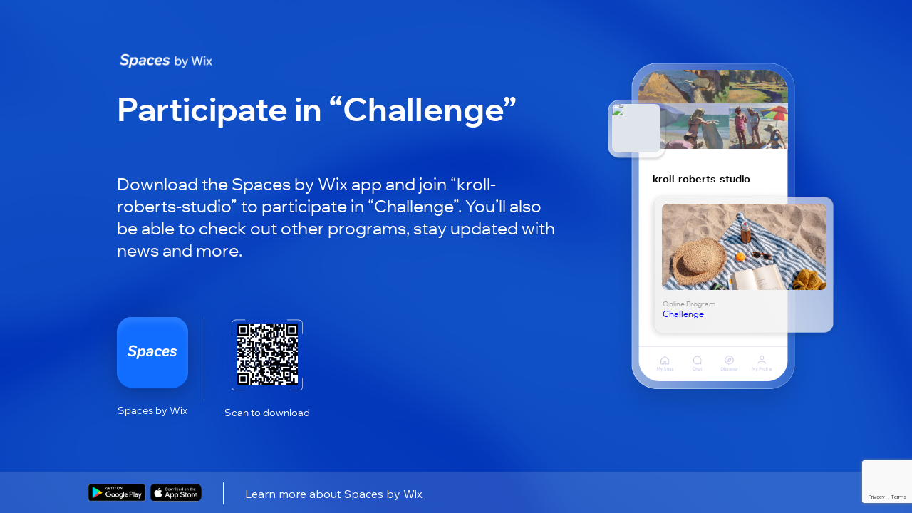

--- FILE ---
content_type: text/html; charset=utf-8
request_url: https://apps.wix.com/place-invites/invite-lp/88d42fa5-8275-4dbe-a9aa-4e309a1985ae
body_size: 7558
content:
<!DOCTYPE html><html><head><meta charSet="utf-8"/><meta name="viewport" content="width=device-width"/><meta name="next-head-count" content="2"/><base href="https://apps.wix.com/place-invites/"/><script type="application/json" id="__STATE__" data-nscript="beforeInteractive">{"artifactId":"mobile-apps-invite-lp","language":"en","experiments":{"specs.woa.FixCartSummaryIsUndefinedOnLoadCart":"true","specs.woa.InvitesShowLoaderOnInviteArrived":"false","specs.inbox.ChatroomRefactorMobile":"true","specs.woa.useEnableFlexibleReward":"true","specs.woa.enableMarginSettings":"true","specs.woa.RceUseMediaCenterActionsheet":"true","specs.woa.errorStateScreen":"true","specs.woa.oldTableReservations.isAppDisabled":"true","specs.woa.RCEIntentCheck":"true","specs.woa.birthdayPoints":"true","specs.woa.useRequireTierSelection":"true","specs.groups.AssistantV2":"true","specs.woa.useGetCouponItemById":"true","specs.woa.RCEAdditionalSentryInfoEnabled":"true","specs.woa.RceRicosSchemaViewer":"true","specs.woa.FixProductGalleryCategoryFiltering":"true","specs.woa.viewerTitleParagraphTextStyle":"true","specs.woa.GiftCardOnEcomPlatformCheckout":"true","specs.woa.EventsSeatingV2":"true","specs.woa.CheckoutShippingOptionsGrouping":"true","specs.woa.EventsRichContent":"true","specs.restaurants-old.mobile.member-view.enable-old-app-section":"true","specs.woa.biServiceReport":"true","specs.woa.DinersShareRestaurantButtonEnabled":"true","specs.woa.tableReservations.isCompleteReservationInBrowserEnabled":"false","specs.woa.ModifierButtonsInProductViewForA11y":"true","specs.woa.WebViewElement":"true","specs.woa.bookings.member.cancelWithPolicyViolationContent":"true","specs.woa.PaymentInCustomTab":"true","specs.woa.FixRemoveDefaultCollectionLogic":"true","specs.ecom.MigrateAddressFormToV2OnMobile":"true","specs.woa.spiDiscountRewardsDisplay":"true","specs.woa.IgnoreSeatingCategoryId":"true","specs.woa.IsInvoicesPaymentsSectionEnabled":"true","spec.genie.enableDecisionStreaming":"true","specs.woa.FeedRichContentInPosts":"true","specs.bookings.maxDcComponentsRemovel":"true","specs.woa.UseSignOnPolicyService":"true","specs.woa.useEnableOnlineProgramsSupport":"true","specs.woa.usePointsExpiration":"true","specs.woa.UseNewSubscriptionViewOnMobile":"true","specs.woa.UseStorageLastAccessTime":"true","specs.woa.removeEventType":"true","specs.woa.EnhanceA11YOfInteractiveElements":"true","specs.woa.MemberPrivacySettingsForSocialApps":"true","danTestFt":"false","specs.woa.AddAccessibilityLabelToProductRibbon":"true","specs.woa.UseIAMToUpdatePermissions":"true","specs.woa.RcvYoutubePreviewThumbnail":"true","specs.woa.HideCouponForInAppPurchaseItems":"true","specs.woa.PerformanceTrackerEnabled":"true","specs.woa.bookings.DeprecateServicePricingPlansProp":"true","specs.woa.EnableGalleriesListSection":"true","specs.woa.AddAccessibilityRoleToHeaders":"true","specs.woa.LandingPageNewJoinDetailsEndpoint":"false","specs.woa.ChangeColorSwatchSize":"true","specs.woa.ShouldSendIsCatalogV3HeaderBranded":"true","specs.analytics-ng.ReportModelEnv":"PRODUCTION","specs.woa.enableVideoUrlMigration":"true","specs.woa.HideShippingSubtotalWhenNoShippableItems":"true","specs.woa.Calendar3Deprecations":"true","specs.woa.MMDialogDelayValue":"0","specs.woa.newStoresSearchUoU":"true","specs.dwp.UseS3MREStorage":"false","specs.woa.ShouldQueryAllProductsCategoryIdBranded":"true","specs.woa.mobileAppWidgetsSupport":"true","specs.ident.shouldUseNewRecaptchaKeyForMobile":"false","specs.brandedapps.handleJotLinks":"true","specs.woa.DepricateSharedGallery":"false","specs.woa.useAccountsApi":"true","specs.stores.ShowTaxBreakdown":"true","specs.woa.RcvGifAutoplayInPreview":"true","specs.woa.socialMedia":"true","specs.woa.RCVYouTubeTimestamp":"true","specs.woa.PayWebViewCCFormAllUserType":"true","specs.woa.MMCompressionDefaultValueForImages":"HIGH","specs.woa.RceLinkPreview":"true","specs.ping.serverless-multi-location-api-changes":"true","specs.woa.ShowActionSheetWithOverlay":"true","specs.restaurants.connect.preinstalled.reminders.allusers":"true","specs.woa.sideNavigationViewer":"true","specs.woa.ForumPostsUseRichContent":"true","specs.woa.UseStoresAppIdInCart":"true","specs.woa.loyaltyAccessibilityLabels":"true","specs.woa.MembersAreaUsesNewProfileService":"true","specs.woa.ReplaceDropdownListKeysWithTextChoicesKeys":"false","specs.restaurants.connect.preinstalledsms":"false","specs.woa.useOwnerAppPermissionsUnification":"true","specs.woa.ownerAppSpiDiscountRewardsDisplay":"true","specs.woa.PromisePerformanceTrackerValue":"600","specs.bookings.WixFormsMigration":"true","specs.woa.bookings.ClassPassIntegration":"true","specs.woa.InteractiveBannerViewer":"true","specs.woa.AddValueToStepperInProductViewScreen":"true","specs.woa.FixA11yLabelForProductOptionPicker":"true","specs.woa.bookings.member.bookingFormAlignedTitle":"true","specs.woa.DebugProductUpdateVariants":"true","specs.woa.EventsPlatformSelectAppLanguage":"true","specs.DevCenter.OloServerDineInSupportEmails":"true","specs.woa.MMCompressionDefaultValueForVideos":"HIGH","specs.wixHome.EnableAiAssistant":"true","specs.woa.onlineProgramsSupport":"true","specs.woa.RcvPollsViewer":"true","specs.woa.MMForceNativeAndroidMediaPicker":"false","specs.woa.ForumAppNewCommentsEnabled":"true","specs.woa.MfaVoiceCall":"true","specs.woa.HandleChargeRedirectUrlWithoutOpeningWebView":"true","specs.woa.PagesRichContentSchema":"true","specs.woa.AddA11yStateToInStockFilterToggle":"true","specs.woa.ownerAccount":"true","specs.bookings.ServicePoliciesUI":"true","specs.woa.AlwaysSyncCartOnAddItemsToCart":"true","specs.woa.mobileAppWidgetsViewerSupport":"true","specs.ident.shouldUseNavigationStateChange":"true","specs.woa.BypassStoringPopulationResult":"true","specs.woa.AddAccessibilityLabelForSalePrices":"true","specs.woa.bookings.member.agenda.amountOfServicesToFilter":"50","specs.woa.AddTintColorParamToCartWidget":"true","specs.woa.DisableCanOpenURLCheckForRicos":"true","specs.woa.useSupportRestaurantsNamespace":"true","specs.woa.RceEditorAutoFocus":"true","specs.woa.useReferralsInstallOnSubmit":"true","specs.woa.fixShowCheckoutSubscriptionCheckbox":"true","specs.woa.UseTipTap":"true","specs.brandedapps.switchBaroshLogin":"true","specs.woa.MembersAreaDeprecateCommunityServer":"true","specs.woa.GroupsCustomTabRicosMigration":"true","specs.woa.RenderCartAfterLineItemsSlotComponents":"true","specs.woa.RceWixMediaHlsVideoUrlMigration":"true","specs.woa.FixModifierSelectionInProductViewScreen":"true","specs.woa.FixMediaCarouselLoadingBehavior":"true","specs.woa.FixInventoryFieldMaskOrder":"true","specs.groups.PublicGroupsAccessRestrictions":"true","specs.woa.FormsFileUpload":"true","specs.woa.AiTutorChat":"false","specs.woa.DeprecatedForumBanner":"true","specs.woa.NewStructureDataV2":"true","specs.woa.UseMetaSiteOwnership":"true","specs.inbox.channelsInitMobile":"true","specs.chat.newExpandMode":"true","specs.woa.DisplayProjectionsScenarios":"true","specs.woa.useRewardAvailableV2EmailAutomation":"true","specs.woa.addToCartFromGalleryBrandedUsers":"true","specs.woa.OwnerMembersListPermissions":"true","specs.users.ShouldUseDifferentCaptchaClientForMobile":"true","specs.woa.SkipLandingPageProd":"true","specs.woa.AiCustomAgent":"true","specs.woa.RepeaterElement":"true","specs.woa.GroupsInlineMentionsInComments":"true","specs.woa.enableTiersManagement":"true","specs.woa.GrowthMobileBannerDataFetch":"true","specs.woa.tableReservations.isSectionsEnabled":"true","specs.woa.addToCartFromGalleryBrandedUoU":"false","specs.woa.newStoresSiteSearchUoU":"true","specs.crm.vn.PreventInternationalUsage":"true","specs.woa.tableReservations.isMemberPremiumCheckEnabled":"true","specs.woa.DisableFeedUpdates":"true","specs.woa.ForumPrivateMemberPosts":"true","specs.woa.MMMediaTypeSelection":"true","specs.woa.useMobileAppsMembersApi":"true","specs.restaurants.mobile.member-view.enable-olo-section":"true","specs.woa.bookings.InfiniteListSearchEmptyState":"true","specs.woa.BlogVisitorMode":"true","specs.woa.RequireLoginForShareProduct":"true","specs.stores.CardTokenizerInCheckout":"true","specs.woa.PricingHideActivity2":"true","specs.woa.ForumPostModeration":"true","specs.woa.useNewAppInstaller":"true","specs.woa.MembersAreaReturnOfflineMembers":"true","specs.ecom.OrdersModifiers":"true","specs.woa.RvcAppEmbedSiteMemberRequired":"true","specs.woa.enablePagesAppEmbed":"true","specs.woa.WalletWebViewReportError":"true","specs.woa.EventsFixMultilingual":"true","specs.woa.DinersIsServiceFeeEnabled":"true","specs.woa.useEnablePremiumFlow":"true","specs.woa.ShouldStoreIsInPopulationInMemory":"true","specs.woa.ForumScheduledPinnedPost":"true","specs.woa.useDisplayExpiringPointsInPercentage":"true","specs.woa.enableVideoUrlMigrationPG":"true","specs.woa.wishlistElementUoU":"true","specs.woa.ForumPostActivities":"true","specs.customSignupError":"true","specs.woa.NttBlogCategoryIds":"{     \"MEMBER_CATEGORY_ID\": \"0fc19280-4c21-4654-9793-8ee7e673146e\",     \"VISITOR_CATEGORY_ID\": \"0fc19280-4c21-4654-9793-8ee7e673146e\" }","specs.woa.CommentsSkipMiddlewarePathEncoding":"true","specs.woa.bookings.addonsUiAdjustments":"true","specs.crm.SwitchPriceQuoteUoUEmailSendingToAutomations":"true","specs.woa.FixNewModifierDragHandle":"true","specs.woa.MMNativeAndroidMediaPicker":"true","specs.woa.InboxAuthRemoval":"true","specs.woa.MembersProfileOnBranded":"true"," specs.woa.ChallengeOverviewSection":"false","specs.dwp.EnhancedAllureSteps":"true","specs.restaurants.mobile.olo.uou.enable-item-multiple-images":"true","specs.woa.LandingPageBrandedV2":"true","specs.genie.useGenerateAndEmitQuickReplySuggestions":"false","specs.woa.EnsureLoginBeforeCheckout":"true","specs.woa.CommentsPrivateMembers":"false","specs.woa.bookings.addOnsPaymentMethod":"true","specs.woa.DeprecateViewProductEndpoint":"true","specs.woa.UseAsyncErrorHandler":"true","specs.woa.VideoImprovements":"true","specs.analytics-ng.PaymentMeasuresInWidgets":"true","specs.woa.ForumCommentsInlineRichEditor":"true","specs.woa.UsePaymentRequired":"true","specs.woa.EventsGiftCards":"true","specs.woa.wishlistInBranded":"true","specs.woa.GroupsDescriptionRicosMigration":"true","specs.woa.HideForumInAppMarket":"true","specs.woa.CouponOnEcomPlatformCheckout":"true","specs.woa.showTitleSettingsAtTheBottom":"true","specs.woa.enablePhotoAlbums":"true","specs.woa.HideGiftCardForSubscription":"true","specs.woa.useMemberReportOverviewsApi":"true","specs.woa.WixAnalyticsFieldsRemoval":"true","specs.woa.enableFlexibleRewardDisplay":"true","specs.woa.IncludeAllVariantsMemberProductRequest":"true","specs.woa.ForumAppNewCommentsEnabledAllUsers":"true","specs.woa.EventsLogErrors":"false","specs.woa.bookings.member.branded.migrateToGetInAppPurchaseProductDetails":"true","specs.woa.MembersQueryWithSearch":"true","specs.woa.OpenOrderSummaryWhenThereArePolicies":"true","specs.woa.MMActionSheetDelay":"300","specs.woa.UseFullProductScreenInsideQuickViewDialog":"true","specs.woa.ForumDiscontinuedBanner":"true","specs.woa.enableAppDisplayOnFitness":"true","specs.woa.UseCategoryKeysInTranslations":"true","specs.ident.shouldAllowSsoForUsersApps":"true","spec.woa.bookings.PerformanceTrackerMoveToQueryBookings":"true","specs.woa.WorkflowsForAICustomAgent":"true","specs.woa.EnhanceA11YOfLineItems":"true","specs.woa.EventsUseRichContentFromEvent":"true","specs.woa.useV2EmailAutomations":"true","specs.crm.SwitchInvoiceUoUEmailSendingToAutomations":"true","specs.woa.AddressesGeneralAddressEnabled":"true","specs.bookings.remove.EnablePricingPlansForService":"false","specs.woa.NewSearchProperties":"false"},"baseURL":"https://apps.wix.com/place-invites/"}</script><link rel="preload" href="./_next/static/css/c07226c4a39ee52a.css" as="style"/><link rel="stylesheet" href="./_next/static/css/c07226c4a39ee52a.css" data-n-g=""/><link rel="preload" href="./_next/static/css/9c04edf8d1dc4985.css" as="style"/><link rel="stylesheet" href="./_next/static/css/9c04edf8d1dc4985.css" data-n-p=""/><noscript data-n-css=""></noscript><script defer="" nomodule="" src="./_next/static/chunks/polyfills-c67a75d1b6f99dc8.js"></script><script src="./_next/static/chunks/webpack-1d7589ad6aa9a96a.js" defer=""></script><script src="./_next/static/chunks/framework-19f3649580393c10.js" defer=""></script><script src="./_next/static/chunks/main-cbc6272ba2f1f637.js" defer=""></script><script src="./_next/static/chunks/pages/_app-3c4df59ab3d50a75.js" defer=""></script><script src="./_next/static/chunks/5fa38e9b-bed749c6999312b9.js" defer=""></script><script src="./_next/static/chunks/2edb282b-1a120bb133e70ba1.js" defer=""></script><script src="./_next/static/chunks/614-2e126d6265d8ed43.js" defer=""></script><script src="./_next/static/chunks/413-849a2100c7bc0c85.js" defer=""></script><script src="./_next/static/chunks/pages/invite-lp/%5BinviteId%5D-2f5837114e7ad1e1.js" defer=""></script><script src="./_next/static/lRAwKI7N9wzBntGC8xOHh/_buildManifest.js" defer=""></script><script src="./_next/static/lRAwKI7N9wzBntGC8xOHh/_ssgManifest.js" defer=""></script></head><body><div id="__next"><div class="Home_fullPageContentWrapper__bUMI3"><div class="Home_fullPageLoaderWrapper__DG86T"><div class="wds_1_15_0_Loader__root wds_1_15_0_Loader---size-5-large wds_1_15_0_Loader---color-4-blue wds_1_15_0_Loader---status-7-loading" data-hook="loader" data-size="large" data-color="blue" data-status="loading"><div class="wds_1_15_0_Loader__arcsContainer" style="width:102px;height:102px"><svg xmlns="http://www.w3.org/2000/svg" viewBox="-51 -51 102 102" class="wds_1_15_0_Loader__lightArc"><path stroke-width="4" d="M 3.0003846579110155e-15 49 A 49 49 0 0 0 3.0003846579110155e-15 -49"></path></svg><svg xmlns="http://www.w3.org/2000/svg" viewBox="-51 -51 102 102" class="wds_1_15_0_Loader__darkArc"><path stroke-width="4" d="M 3.0003846579110155e-15 49 A 49 49 0 0 0 3.0003846579110155e-15 -49"></path></svg></div></div></div></div></div><script id="__NEXT_DATA__" type="application/json">{"props":{"pageProps":{"isInviteDetailsError":false,"inviteDetails":{"businessId":"f91b950d-8613-4ab7-b398-38a2ce4b9036","appType":"WixOneApp","placeName":"kroll-roberts-studio","primaryColor":"#FFFFFF","placeImageUrl":"https://manage.wix.com/site-thumbnail/f91b950d-8613-4ab7-b398-38a2ce4b9036?p=mobile-app","coverImageUrl":"https://static.wixstatic.com/media/a9adc7_c512fff7f29744d691506723bbf96653~mv2_d_4376_4376_s_4_2.jpg","itemName":"Challenge","itemDescription":null,"itemImageUrl":null,"inviteLevel":"2nd","vertical":"achievements","itemTargetType":"achievements","shortUrl":"https://www.mobileapp.app/to/VvCy73M","inviteId":"88d42fa5-8275-4dbe-a9aa-4e309a1985ae","deeplink":"achievements/challenge/f91b950d-8613-4ab7-b398-38a2ce4b9036/e4d124c6-bc33-4c97-a6ea-122f40faab6c"},"isMobileDevice":false,"userAgent":"Mozilla/5.0 (Macintosh; Intel Mac OS X 10_15_7) AppleWebKit/537.36 (KHTML, like Gecko) Chrome/131.0.0.0 Safari/537.36; ClaudeBot/1.0; +claudebot@anthropic.com)"},"locale":"en","messages":{"lp.desktop.1st.title.spaces":"Join “{placeName}” on Spaces by Wix","lp.desktop.1st.title.fit":"Join “{placeName}” on Fit by Wix","lp.desktop.1st.title.dine":"Add “{placeName}” on Dine by Wix","lp.desktop.1st.title.branded":"Download “{placeName}”","lp.desktop.phone-input.placeholder":"Phone number","lp.desktop.codes-drop-down.placeholder":"Search","lp.desktop.1st.description.spaces.newBlog":"Download the app to read blog posts by “{placeName}” on the go and stay updated with new posts.","lp.desktop.1st.description.spaces.FAQs":"Download the app to read FAQ by “{placeName}” on the go and stay updated with new FAQs.","lp.desktop.1st.description.spaces.stores":"Download the app to shop from “{placeName}” on the go and stay updated with the latest news \u0026 offers.","lp.desktop.1st.description.spaces.forum":"Download the app to check out forums by “{placeName}” on the go and stay updated with new posts \u0026 discussions.","lp.desktop.1st.description.spaces.groups":"Download the app to check out groups by “{placeName}” on the go and stay updated with the latest news \u0026 discussions.","lp.desktop.1st.description.spaces.bookings":"Download the app to book services by “{placeName}” on the go and stay updated with the latest news \u0026 updates.","lp.desktop.1st.description.spaces.events":"Download the app to RSVP to events by “{placeName}” on the go and stay updated with the latest news and discussions.","lp.desktop.1st.description.spaces.achievements":"Download the app to participate in programs by “{placeName}” on the go and stay updated with the latest news.","lp.desktop.1st.description.spaces.default":"Download the app and join “{placeName}” to check out their site on the go and stay updated with the latest news, offers and more.","lp.desktop.1st.description.fit.newBlog":"Download the app to read blog posts by “{placeName}” on the go and stay updated with new posts.","lp.desktop.1st.description.fit.FAQs":"Download the app to read blog FAQs by “{placeName}” on the go and stay updated with new FAQs.","lp.desktop.1st.description.fit.stores":"Download the app to shop from “{placeName}” on the go and stay updated with the latest news \u0026 offers.","lp.desktop.1st.description.fit.forum":"Download the app to check out forums by “{placeName}” on the go and stay updated with new posts \u0026 discussions.","lp.desktop.1st.description.fit.groups":"Download the app to check out groups by “{placeName}” on the go and stay updated with the latest news \u0026 discussions.","lp.desktop.1st.description.fit.bookings":"Download the app to book services by “{placeName}” on the go and stay updated with the latest news \u0026 updates.","lp.desktop.1st.description.fit.events":"Download the app to RSVP to events by “{placeName}” on the go and stay updated with the latest news and discussions.","lp.desktop.1st.description.fit.achievements":"Download the app to participate in programs by “{placeName}” on the go and stay updated with the latest news.","lp.desktop.1st.description.fit.default":"Download the app and join “{placeName}” to check out their site on the go and stay updated with the latest news, offers and more.","lp.desktop.1st.description.dine.newBlog":"Download the app to read blog posts by “{placeName}” on the go and stay updated with new posts.","lp.desktop.1st.description.dine.FAQs":"Download the app to read FAQ by “{placeName}” on the go and stay updated with new FAQs.","lp.desktop.1st.description.dine.stores":"Download the app to shop from “{placeName}” on the go and stay updated with the latest news \u0026 offers.","lp.desktop.1st.description.dine.forum":"Download the app to check out forums by “{placeName}” on the go and stay updated with new posts \u0026 discussions.","lp.desktop.1st.description.dine.groups":"Download the app to check out groups by “{placeName}” on the go and stay updated with the latest news \u0026 discussions.","lp.desktop.1st.description.dine.bookings":"Download the app to book services by “{placeName}” on the go and stay updated with the latest news \u0026 updates.","lp.desktop.1st.description.dine.events":"Download the app to RSVP to events by “{placeName}” on the go and stay updated with the latest news and discussions.","lp.desktop.1st.description.dine.achievements":"Download the app to participate in programs by “{placeName}” on the go and stay updated with the latest news.","lp.desktop.1st.description.dine.default":"Download the app and add “{placeName}” to check out their site on the go and stay updated with the latest news, offers and more.","lp.desktop.1st.description.branded.newBlog":"Download the app to read blog posts on the go and stay updated with new posts.","lp.desktop.1st.description.branded.FAQs":"Download the app to read FAQ on the go and stay updated with new FAQs.","lp.desktop.1st.description.branded.stores":"Download the app to shop on the go and stay updated with the latest news \u0026 offers.","lp.desktop.1st.description.branded.forum":"Download the app to check out forums on the go and stay updated with new posts \u0026 discussions.","lp.desktop.1st.description.branded.groups":"Download the app to check out groups on the go and stay updated with the latest news \u0026 discussions.","lp.desktop.1st.description.branded.bookings":"Download the app to book services on the go and stay updated with the latest news \u0026 updates.","lp.desktop.1st.description.branded.events":"Download the app to RSVP to events on the go and stay updated with the latest news and discussions.","lp.desktop.1st.description.branded.achievements":"Download the app to participate in programs on the go and stay updated with the latest news.","lp.desktop.1st.description.branded.default":"Download the app to check out their site on the go and stay updated with the latest news, offers and more.","lp.desktop.2nd.title.newBlog":"Read “{itemName}”","lp.desktop.2nd.title.FAQs":"Read “{itemName}”","lp.desktop.2nd.title.stores":"Check Out “{itemName}”","lp.desktop.2nd.title.forum":"Check Out “{itemName}”","lp.desktop.2nd.title.groups":"Become a Member of “{itemName}”","lp.desktop.2nd.title.bookings":"Check Out “{itemName}”","lp.desktop.2nd.title.events":"RSVP to “{itemName}”","lp.desktop.2nd.title.achievements":"Participate in “{itemName}”","lp.desktop.2nd.title.eventsSchedule":"Participate in “{itemName}”","lp.desktop.2nd.title.sharedGallery":"Check Out “{itemName}”","lp.desktop.2nd.title.groupsPost":"Check Out “{itemName}”","lp.desktop.2nd.title.mobileScreen":"Check Out “{itemName}”","lp.desktop.2nd.title.default":"Check Out “{itemName}”","lp.desktop.2nd.illustration.text.2nd.newBlog":"Blog Post","lp.desktop.2nd.illustration.text.2nd.FAQs":"FAQ","lp.desktop.2nd.illustration.text.2nd.stores":"Store Product","lp.desktop.2nd.illustration.text.2nd.forum":"Forum","lp.desktop.2nd.illustration.text.2nd.groups":"Group","lp.desktop.2nd.illustration.text.2nd.bookings":"Class","lp.desktop.2nd.illustration.text.2nd.events":"Event","lp.desktop.2nd.illustration.text.2nd.achievements":"Online Program","lp.desktop.2nd.illustration.text.2nd.eventsSchedule":"Event","lp.desktop.2nd.illustration.text.2nd.sharedGallery":"Album","lp.desktop.2nd.illustration.text.2nd.groupsPost":"Group","lp.desktop.2nd.illustration.text.2nd.default":" ","lp.desktop.2nd.description.spaces.newBlog":"Download the {appDescription} app and join “{placeName}” to read “{itemName}”. You’ll also be able to leave comments, get notified about new posts and more.","lp.desktop.2nd.description.spaces.FAQs":"Download the {appDescription} app and join “{placeName}” to read “{itemName}”.","lp.desktop.2nd.description.spaces.stores":"Download the {appDescription} app and add “{placeName}” to check out “{itemName}”. You’ll also be able to buy more products, stay updated about offers and more.","lp.desktop.2nd.description.spaces.forum":"Download the {appDescription} app and join “{placeName}” to check out “{itemName}”. You’ll also be able to leave comments, join in discussions, stay updated about new posts and more.","lp.desktop.2nd.description.spaces.groups":"Download the {appDescription} app and join “{placeName}” to become a member of the group “{itemName}”.  You’ll also be able to connect with other members, stay updated with discussions and more.","lp.desktop.2nd.description.spaces.bookings":"Download the {appDescription} app and join “{placeName}” to book “{itemName}”.  You’ll also be able to check out other services, stay updated with news and more.","lp.desktop.2nd.description.spaces.events":"Download the {appDescription} app and join “{placeName}” to RSVP to “{itemName}”. You’ll also be able to check out other events, stay updated with news and more.","lp.desktop.2nd.description.spaces.achievements":"Download the {appDescription} app and join “{placeName}” to participate in “{itemName}”. You’ll also be able to check out other programs, stay updated with news and more.","lp.desktop.2nd.description.spaces.mobileScreen":"Download the {appDescription} app and join “{placeName}” to see this link","lp.desktop.2nd.description.spaces.default":"Download the {appDescription} app and join “{placeName}” to check out “{itemName}”.","lp.desktop.2nd.description.fit.newBlog":"Download the {appDescription} app and join “{placeName}” to read “{itemName}”. You’ll also be able to leave comments, get notified about new posts and more.","lp.desktop.2nd.description.fit.FAQs":"Download the {appDescription} app and join “{placeName}” to read “{itemName}”.","lp.desktop.2nd.description.fit.stores":"Download the {appDescription} app and join “{placeName}” to check out “{itemName}”. You’ll also be able to buy more products, stay updated about offers and more.","lp.desktop.2nd.description.fit.forum":"Download the {appDescription} app and join “{placeName}” to check out “{itemName}”. You’ll also be able to leave comments, join in discussions, stay updated about new posts and more.","lp.desktop.2nd.description.fit.groups":"Download the {appDescription} app and join “{placeName}” to become a member of the group “{itemName}”.  You’ll also be able to connect with other members, stay updated with discussions and more.","lp.desktop.2nd.description.fit.bookings":"Download the {appDescription} app and join “{placeName}” to book “{itemName}”.  You’ll also be able to check out other services, stay updated with news and more.","lp.desktop.2nd.description.fit.events":"Download the {appDescription} app and join “{placeName}” to RSVP to “{itemName}”. You’ll also be able to check out other events, stay updated with news and more.","lp.desktop.2nd.description.fit.achievements":"Download the {appDescription} app and join “{placeName}” to participate in “{itemName}”. You’ll also be able to check out other programs, stay updated with news and more.","lp.desktop.2nd.description.fit.mobileScreen":"Download the {appDescription} app and join “{placeName}” to see this link","lp.desktop.2nd.description.fit.default":"Download the {appDescription} app and join “{placeName}” to check out “{itemName}”.","lp.desktop.2nd.description.dine.newBlog":"Download the {appDescription} app and add “{placeName}” to read “{itemName}”. You’ll also be able to leave comments, get notified about new posts and more.","lp.desktop.2nd.description.dine.FAQs":"Download the {appDescription} app and add “{placeName}” to read “{itemName}”.","lp.desktop.2nd.description.dine.stores":"Download the {appDescription} app and add “{placeName}” to check out “{itemName}”. You’ll also be able to buy more products, stay updated about offers and more.","lp.desktop.2nd.description.dine.forum":"Download the {appDescription} app and add “{placeName}” to check out “{itemName}”. You’ll also be able to leave comments, join in discussions, stay updated about new posts and more.","lp.desktop.2nd.description.dine.groups":"Download the {appDescription} app and add “{placeName}” to become a member of the group “{itemName}”.  You’ll also be able to connect with other members, stay updated with discussions and more.","lp.desktop.2nd.description.dine.bookings":"Download the {appDescription} app and add “{placeName}” to book “{itemName}”. You’ll also be able to check out other services, stay updated with news and more.","lp.desktop.2nd.description.dine.events":"Download the {appDescription} app and add “{placeName}” to RSVP to “{itemName}”. You’ll also be able to check out other events, stay updated with news and more.","lp.desktop.2nd.description.dine.achievements":"Download the {appDescription} app and add “{placeName}” to participate in “{itemName}”. You’ll also be able to check out other programs, stay updated with news and more.","lp.desktop.2nd.description.dine.mobileScreen":"Download the {appDescription} app and join “{placeName}” to see this link","lp.desktop.2nd.description.dine.default":"Download the {appDescription} app and join “{placeName}” to check out “{itemName}”.","lp.desktop.2nd.description.branded.newBlog":"Download the “{placeName}” app to read “{itemName}”. You’ll also be able to leave comments, get notified about new posts and more.","lp.desktop.2nd.description.branded.FAQs":"Download the “{placeName}” app to read “{itemName}”.","lp.desktop.2nd.description.branded.stores":"Download the {appDescription} app to check out “{placeName}”. You’ll also be able to buy more products, stay updated about offers and more.","lp.desktop.2nd.description.branded.forum":"Download the {appDescription} app to check out “{placeName}”. You’ll also be able to leave comments, join in discussions, stay updated about new posts and more.","lp.desktop.2nd.description.branded.groups":"Download the {appDescription} app to become a member of the group “{placeName}”.  You’ll also be able to connect with other members, stay updated with discussions and more.","lp.desktop.2nd.description.branded.bookings":"Download the {appDescription} app to book “{placeName}”. You’ll also be able to check out other services, stay updated with news and more.","lp.desktop.2nd.description.branded.events":"Download the {appDescription} app to RSVP to “{placeName}”. You’ll also be able to check out other events, stay updated with news and more.","lp.desktop.2nd.description.branded.achievements":"Download the {appDescription} app to participate in “{placeName}”. You’ll also be able to check out other programs, stay updated with news and more.","lp.desktop.2nd.description.branded.mobileScreen":"Access this link by downloading the {appDescription} app","lp.desktop.2nd.description.branded.default":"Download the {appDescription} app and join “{placeName}” to check out “{itemName}”.","lp.desktop.button.send":"Send","lp.desktop.button.learn-more":"Learn more about {appDescription}","lp.desktop.title.qr-code":"Or scan to download","lp.desktop.title.qr-code.single-method":"Scan to download","lp.desktop.title.phone":"Enter your phone number to get a download link","lp.desktop.alert.sms-success":"SMS was sent, check your phone for a link.","lp.desktop.alert.sms-fail":"Failed to send the SMS, try again.","lp.desktop.alert.recaptcha-fail":"It looks like there was a technical issue. Refresh the page and try again.","lp.desktop.alert.too-many-requests":"You’ve sent the SMS too many times. Please try again later.","lp.desktop.alert.invalid-parameter":"There’s a technical issue on our end. Please try again later.","lp.desktop.alert.invalid-phone":"Invalid phone number, try again.","lp.desktop.error-state.header-message.message":"Issue with invite link","lp.desktop.error-state.title":"There’s an issue with the invite link","lp.desktop.error-state.phone-input.title":"Enter your phone number for a link to download Spaces by Wix","lp.desktop.error-state.subtitle":"Ask for the link again and make sure it’s copied correctly. If this doesn’t solve the issue, you can download the Spaces by Wix app and explore loads of sites, blog posts, and more.","lp.mobile.1st.subtitle.newBlog":"Download the app to read blog posts by “{placeName}” on the go.","lp.mobile.1st.subtitle.FAQs":"Download the app to read FAQ by “{placeName}” on the go.","lp.mobile.1st.subtitle.stores":"Download the app to shop from “{placeName}” on the go.","lp.mobile.1st.subtitle.forum":"Download the app to check out forums by “{placeName}” on the go.","lp.mobile.1st.subtitle.groups":"Download the app to check out groups by “{placeName}” on the go.","lp.mobile.1st.subtitle.bookings":"Download the app to book services by “{placeName}” on the go.","lp.mobile.1st.subtitle.events":"Download the app to RSVP to events by “{placeName}” on the go.","lp.mobile.1st.subtitle.achievements":"Download the app to participate in programs by “{placeName}” on the go.","lp.mobile.1st.subtitle.default":"Download the app and join “{placeName}” to check out their site on the go.","lp.mobile.1st.title.default":"Join “{placeName}” on \n{appFullName}","lp.mobile.1st.title.dine":"Add “{placeName}” on {appFullName}","lp.mobile.1st.title.branded":"Download the “{appName}” App","lp.mobile.1st.title.branded.one-platform":"“{appName}” is not available for download","lp.mobile.2nd.title.newBlog":"Read “{itemName}”","lp.mobile.2nd.title.FAQs":"Read “{itemName}”","lp.mobile.2nd.title.stores":"Check Out “{itemName}”","lp.mobile.2nd.title.forum":"Check Out “{itemName}”","lp.mobile.2nd.title.groups":"Become a Member of “{itemName}”","lp.mobile.2nd.title.bookings":"Check Out “{itemName}”","lp.mobile.2nd.title.events":"RSVP to “{itemName}”","lp.mobile.2nd.title.achievements":"Participate in “{itemName}”","lp.mobile.2nd.title.eventsSchedule":"Participate in “{itemName}”","lp.mobile.2nd.title.sharedGallery":"Check Out “{itemName}”","lp.mobile.2nd.title.groupsPost":"Check Out “{itemName}”","lp.mobile.2nd.title.mobileScreen":"Check Out “{itemName}”","lp.mobile.2nd.title.default":"Check Out “{itemName}”","lp.mobile.2nd.subtitle.newBlog":"Download the {appFullName} app and join “{placeName}” to read “{itemName}”.","lp.mobile.2nd.subtitle.FAQs":"Download the {appFullName} app and join “{placeName}” to read “{itemName}”.","lp.mobile.2nd.subtitle.stores":"Download the {appFullName} app and join “{placeName}” to check out “{itemName}”.","lp.mobile.2nd.subtitle.forum":"Download the {appFullName} app and join “{placeName}” to check out “{itemName}”.","lp.mobile.2nd.subtitle.groups":"Download the {appFullName} app and join “{placeName}” to become a member of the group “{itemName}”.","lp.mobile.2nd.subtitle.bookings":"Download the {appFullName} app and join “{placeName}” to book “{itemName}”.","lp.mobile.2nd.subtitle.events":"Download the {appFullName} app and join “{placeName}” to RSVP to “{itemName}”.","lp.mobile.2nd.subtitle.achievements":"Download the {appFullName} app and join “{placeName}” to participate in “{itemName}”.","lp.mobile.2nd.subtitle.eventsSchedule":"Download the {appFullName} app and join “{placeName}” to participate in “{itemName}”","lp.mobile.2nd.subtitle.sharedGallery":"Download the {appFullName} app and join “{placeName}” to check out “{itemName}”","lp.mobile.2nd.subtitle.groupsPost":"Download the {appFullName} app and join “{placeName}” to check out “{itemName}”","lp.mobile.2nd.subtitle.mobileScreen":"Download the {appFullName} app and join “{placeName}” to see this link","lp.mobile.2nd.subtitle.default":"Download the {appFullName} app and join “{placeName}” to check out “{itemName}”","lp.mobile.2nd.subtitle.dine.newBlog":"Download the {appFullName} app and add “{placeName}” to read “{itemName}”.","lp.mobile.2nd.subtitle.dine.FAQs":"Download the {appFullName} app and add “{placeName}” to read “{itemName}”.","lp.mobile.2nd.subtitle.dine.stores":"Download the {appFullName} app and add “{placeName}” to check out “{itemName}”.","lp.mobile.2nd.subtitle.dine.forum":"Download the {appFullName} app and add “{placeName}” to check out “{itemName}”.","lp.mobile.2nd.subtitle.dine.groups":"Download the {appFullName} app and add “{placeName}” to become a member of the group “{itemName}”.","lp.mobile.2nd.subtitle.dine.bookings":"Download the {appFullName} app and add “{placeName}” to book “{itemName}”.","lp.mobile.2nd.subtitle.dine.events":"Download the {appFullName} app and add “{placeName}” to RSVP to “{itemName}”.","lp.mobile.2nd.subtitle.dine.achievements":"Download the {appFullName} app and add “{placeName}” to participate in “{itemName}”.","lp.mobile.2nd.subtitle.dine.eventsSchedule":"Download the {appFullName} app and add “{placeName}” to participate in “{itemName}”","lp.mobile.2nd.subtitle.dine.sharedGallery":"Download the {appFullName} app and add “{placeName}” to check out “{itemName}”","lp.mobile.2nd.subtitle.dine.groupsPost":"Download the {appFullName} app and add “{placeName}” to check out “{itemName}”","lp.mobile.2nd.subtitle.branded.newBlog":"Download the {appName} app to read “{itemName}”.","lp.mobile.2nd.subtitle.branded.FAQs":"Download the {appName} app to read “{itemName}”.","lp.mobile.2nd.subtitle.branded.stores":"Download the {appName} app to check out “{itemName}”.","lp.mobile.2nd.subtitle.branded.forum":"Download the {appName} app to check out “{itemName}”.","lp.mobile.2nd.subtitle.branded.groups":"Download the {appName} app  to become a member of the group “{itemName}”.","lp.mobile.2nd.subtitle.branded.bookings":"Download the {appName} app to book “{itemName}”.","lp.mobile.2nd.subtitle.branded.events":"Download the {appName} app to RSVP to “{itemName}”.","lp.mobile.2nd.subtitle.branded.achievements":"Download the {appName} app to participate in “{itemName}”.","lp.mobile.2nd.subtitle.branded.eventsSchedule":"Download the {appName} app to participate in “{itemName}”","lp.mobile.2nd.subtitle.branded.sharedGallery":"Download the {appName} app to check out “{itemName}”","lp.mobile.2nd.subtitle.branded.groupsPost":"Download the {appName} app to check out “{itemName}”","lp.mobile.2nd.subtitle.branded.mobileScreen":"Download the {appName} app to see this link","lp.mobile.2nd.subtitle.branded.default":"Download the {appName} app to check out “{itemName}”.","lp.mobile.subtitle.branded.platform-not-in-store":"Come back later to download the “{appName}” app.","lp.mobile.1st.download.cta":"Download the App","default":{"lp.desktop.1st.title.spaces":"Join “{placeName}” on Spaces by Wix","lp.desktop.1st.title.fit":"Join “{placeName}” on Fit by Wix","lp.desktop.1st.title.dine":"Add “{placeName}” on Dine by Wix","lp.desktop.1st.title.branded":"Download “{placeName}”","lp.desktop.phone-input.placeholder":"Phone number","lp.desktop.codes-drop-down.placeholder":"Search","lp.desktop.1st.description.spaces.newBlog":"Download the app to read blog posts by “{placeName}” on the go and stay updated with new posts.","lp.desktop.1st.description.spaces.FAQs":"Download the app to read FAQ by “{placeName}” on the go and stay updated with new FAQs.","lp.desktop.1st.description.spaces.stores":"Download the app to shop from “{placeName}” on the go and stay updated with the latest news \u0026 offers.","lp.desktop.1st.description.spaces.forum":"Download the app to check out forums by “{placeName}” on the go and stay updated with new posts \u0026 discussions.","lp.desktop.1st.description.spaces.groups":"Download the app to check out groups by “{placeName}” on the go and stay updated with the latest news \u0026 discussions.","lp.desktop.1st.description.spaces.bookings":"Download the app to book services by “{placeName}” on the go and stay updated with the latest news \u0026 updates.","lp.desktop.1st.description.spaces.events":"Download the app to RSVP to events by “{placeName}” on the go and stay updated with the latest news and discussions.","lp.desktop.1st.description.spaces.achievements":"Download the app to participate in programs by “{placeName}” on the go and stay updated with the latest news.","lp.desktop.1st.description.spaces.default":"Download the app and join “{placeName}” to check out their site on the go and stay updated with the latest news, offers and more.","lp.desktop.1st.description.fit.newBlog":"Download the app to read blog posts by “{placeName}” on the go and stay updated with new posts.","lp.desktop.1st.description.fit.FAQs":"Download the app to read blog FAQs by “{placeName}” on the go and stay updated with new FAQs.","lp.desktop.1st.description.fit.stores":"Download the app to shop from “{placeName}” on the go and stay updated with the latest news \u0026 offers.","lp.desktop.1st.description.fit.forum":"Download the app to check out forums by “{placeName}” on the go and stay updated with new posts \u0026 discussions.","lp.desktop.1st.description.fit.groups":"Download the app to check out groups by “{placeName}” on the go and stay updated with the latest news \u0026 discussions.","lp.desktop.1st.description.fit.bookings":"Download the app to book services by “{placeName}” on the go and stay updated with the latest news \u0026 updates.","lp.desktop.1st.description.fit.events":"Download the app to RSVP to events by “{placeName}” on the go and stay updated with the latest news and discussions.","lp.desktop.1st.description.fit.achievements":"Download the app to participate in programs by “{placeName}” on the go and stay updated with the latest news.","lp.desktop.1st.description.fit.default":"Download the app and join “{placeName}” to check out their site on the go and stay updated with the latest news, offers and more.","lp.desktop.1st.description.dine.newBlog":"Download the app to read blog posts by “{placeName}” on the go and stay updated with new posts.","lp.desktop.1st.description.dine.FAQs":"Download the app to read FAQ by “{placeName}” on the go and stay updated with new FAQs.","lp.desktop.1st.description.dine.stores":"Download the app to shop from “{placeName}” on the go and stay updated with the latest news \u0026 offers.","lp.desktop.1st.description.dine.forum":"Download the app to check out forums by “{placeName}” on the go and stay updated with new posts \u0026 discussions.","lp.desktop.1st.description.dine.groups":"Download the app to check out groups by “{placeName}” on the go and stay updated with the latest news \u0026 discussions.","lp.desktop.1st.description.dine.bookings":"Download the app to book services by “{placeName}” on the go and stay updated with the latest news \u0026 updates.","lp.desktop.1st.description.dine.events":"Download the app to RSVP to events by “{placeName}” on the go and stay updated with the latest news and discussions.","lp.desktop.1st.description.dine.achievements":"Download the app to participate in programs by “{placeName}” on the go and stay updated with the latest news.","lp.desktop.1st.description.dine.default":"Download the app and add “{placeName}” to check out their site on the go and stay updated with the latest news, offers and more.","lp.desktop.1st.description.branded.newBlog":"Download the app to read blog posts on the go and stay updated with new posts.","lp.desktop.1st.description.branded.FAQs":"Download the app to read FAQ on the go and stay updated with new FAQs.","lp.desktop.1st.description.branded.stores":"Download the app to shop on the go and stay updated with the latest news \u0026 offers.","lp.desktop.1st.description.branded.forum":"Download the app to check out forums on the go and stay updated with new posts \u0026 discussions.","lp.desktop.1st.description.branded.groups":"Download the app to check out groups on the go and stay updated with the latest news \u0026 discussions.","lp.desktop.1st.description.branded.bookings":"Download the app to book services on the go and stay updated with the latest news \u0026 updates.","lp.desktop.1st.description.branded.events":"Download the app to RSVP to events on the go and stay updated with the latest news and discussions.","lp.desktop.1st.description.branded.achievements":"Download the app to participate in programs on the go and stay updated with the latest news.","lp.desktop.1st.description.branded.default":"Download the app to check out their site on the go and stay updated with the latest news, offers and more.","lp.desktop.2nd.title.newBlog":"Read “{itemName}”","lp.desktop.2nd.title.FAQs":"Read “{itemName}”","lp.desktop.2nd.title.stores":"Check Out “{itemName}”","lp.desktop.2nd.title.forum":"Check Out “{itemName}”","lp.desktop.2nd.title.groups":"Become a Member of “{itemName}”","lp.desktop.2nd.title.bookings":"Check Out “{itemName}”","lp.desktop.2nd.title.events":"RSVP to “{itemName}”","lp.desktop.2nd.title.achievements":"Participate in “{itemName}”","lp.desktop.2nd.title.eventsSchedule":"Participate in “{itemName}”","lp.desktop.2nd.title.sharedGallery":"Check Out “{itemName}”","lp.desktop.2nd.title.groupsPost":"Check Out “{itemName}”","lp.desktop.2nd.title.mobileScreen":"Check Out “{itemName}”","lp.desktop.2nd.title.default":"Check Out “{itemName}”","lp.desktop.2nd.illustration.text.2nd.newBlog":"Blog Post","lp.desktop.2nd.illustration.text.2nd.FAQs":"FAQ","lp.desktop.2nd.illustration.text.2nd.stores":"Store Product","lp.desktop.2nd.illustration.text.2nd.forum":"Forum","lp.desktop.2nd.illustration.text.2nd.groups":"Group","lp.desktop.2nd.illustration.text.2nd.bookings":"Class","lp.desktop.2nd.illustration.text.2nd.events":"Event","lp.desktop.2nd.illustration.text.2nd.achievements":"Online Program","lp.desktop.2nd.illustration.text.2nd.eventsSchedule":"Event","lp.desktop.2nd.illustration.text.2nd.sharedGallery":"Album","lp.desktop.2nd.illustration.text.2nd.groupsPost":"Group","lp.desktop.2nd.illustration.text.2nd.default":" ","lp.desktop.2nd.description.spaces.newBlog":"Download the {appDescription} app and join “{placeName}” to read “{itemName}”. You’ll also be able to leave comments, get notified about new posts and more.","lp.desktop.2nd.description.spaces.FAQs":"Download the {appDescription} app and join “{placeName}” to read “{itemName}”.","lp.desktop.2nd.description.spaces.stores":"Download the {appDescription} app and add “{placeName}” to check out “{itemName}”. You’ll also be able to buy more products, stay updated about offers and more.","lp.desktop.2nd.description.spaces.forum":"Download the {appDescription} app and join “{placeName}” to check out “{itemName}”. You’ll also be able to leave comments, join in discussions, stay updated about new posts and more.","lp.desktop.2nd.description.spaces.groups":"Download the {appDescription} app and join “{placeName}” to become a member of the group “{itemName}”.  You’ll also be able to connect with other members, stay updated with discussions and more.","lp.desktop.2nd.description.spaces.bookings":"Download the {appDescription} app and join “{placeName}” to book “{itemName}”.  You’ll also be able to check out other services, stay updated with news and more.","lp.desktop.2nd.description.spaces.events":"Download the {appDescription} app and join “{placeName}” to RSVP to “{itemName}”. You’ll also be able to check out other events, stay updated with news and more.","lp.desktop.2nd.description.spaces.achievements":"Download the {appDescription} app and join “{placeName}” to participate in “{itemName}”. You’ll also be able to check out other programs, stay updated with news and more.","lp.desktop.2nd.description.spaces.mobileScreen":"Download the {appDescription} app and join “{placeName}” to see this link","lp.desktop.2nd.description.spaces.default":"Download the {appDescription} app and join “{placeName}” to check out “{itemName}”.","lp.desktop.2nd.description.fit.newBlog":"Download the {appDescription} app and join “{placeName}” to read “{itemName}”. You’ll also be able to leave comments, get notified about new posts and more.","lp.desktop.2nd.description.fit.FAQs":"Download the {appDescription} app and join “{placeName}” to read “{itemName}”.","lp.desktop.2nd.description.fit.stores":"Download the {appDescription} app and join “{placeName}” to check out “{itemName}”. You’ll also be able to buy more products, stay updated about offers and more.","lp.desktop.2nd.description.fit.forum":"Download the {appDescription} app and join “{placeName}” to check out “{itemName}”. You’ll also be able to leave comments, join in discussions, stay updated about new posts and more.","lp.desktop.2nd.description.fit.groups":"Download the {appDescription} app and join “{placeName}” to become a member of the group “{itemName}”.  You’ll also be able to connect with other members, stay updated with discussions and more.","lp.desktop.2nd.description.fit.bookings":"Download the {appDescription} app and join “{placeName}” to book “{itemName}”.  You’ll also be able to check out other services, stay updated with news and more.","lp.desktop.2nd.description.fit.events":"Download the {appDescription} app and join “{placeName}” to RSVP to “{itemName}”. You’ll also be able to check out other events, stay updated with news and more.","lp.desktop.2nd.description.fit.achievements":"Download the {appDescription} app and join “{placeName}” to participate in “{itemName}”. You’ll also be able to check out other programs, stay updated with news and more.","lp.desktop.2nd.description.fit.mobileScreen":"Download the {appDescription} app and join “{placeName}” to see this link","lp.desktop.2nd.description.fit.default":"Download the {appDescription} app and join “{placeName}” to check out “{itemName}”.","lp.desktop.2nd.description.dine.newBlog":"Download the {appDescription} app and add “{placeName}” to read “{itemName}”. You’ll also be able to leave comments, get notified about new posts and more.","lp.desktop.2nd.description.dine.FAQs":"Download the {appDescription} app and add “{placeName}” to read “{itemName}”.","lp.desktop.2nd.description.dine.stores":"Download the {appDescription} app and add “{placeName}” to check out “{itemName}”. You’ll also be able to buy more products, stay updated about offers and more.","lp.desktop.2nd.description.dine.forum":"Download the {appDescription} app and add “{placeName}” to check out “{itemName}”. You’ll also be able to leave comments, join in discussions, stay updated about new posts and more.","lp.desktop.2nd.description.dine.groups":"Download the {appDescription} app and add “{placeName}” to become a member of the group “{itemName}”.  You’ll also be able to connect with other members, stay updated with discussions and more.","lp.desktop.2nd.description.dine.bookings":"Download the {appDescription} app and add “{placeName}” to book “{itemName}”. You’ll also be able to check out other services, stay updated with news and more.","lp.desktop.2nd.description.dine.events":"Download the {appDescription} app and add “{placeName}” to RSVP to “{itemName}”. You’ll also be able to check out other events, stay updated with news and more.","lp.desktop.2nd.description.dine.achievements":"Download the {appDescription} app and add “{placeName}” to participate in “{itemName}”. You’ll also be able to check out other programs, stay updated with news and more.","lp.desktop.2nd.description.dine.mobileScreen":"Download the {appDescription} app and join “{placeName}” to see this link","lp.desktop.2nd.description.dine.default":"Download the {appDescription} app and join “{placeName}” to check out “{itemName}”.","lp.desktop.2nd.description.branded.newBlog":"Download the “{placeName}” app to read “{itemName}”. You’ll also be able to leave comments, get notified about new posts and more.","lp.desktop.2nd.description.branded.FAQs":"Download the “{placeName}” app to read “{itemName}”.","lp.desktop.2nd.description.branded.stores":"Download the {appDescription} app to check out “{placeName}”. You’ll also be able to buy more products, stay updated about offers and more.","lp.desktop.2nd.description.branded.forum":"Download the {appDescription} app to check out “{placeName}”. You’ll also be able to leave comments, join in discussions, stay updated about new posts and more.","lp.desktop.2nd.description.branded.groups":"Download the {appDescription} app to become a member of the group “{placeName}”.  You’ll also be able to connect with other members, stay updated with discussions and more.","lp.desktop.2nd.description.branded.bookings":"Download the {appDescription} app to book “{placeName}”. You’ll also be able to check out other services, stay updated with news and more.","lp.desktop.2nd.description.branded.events":"Download the {appDescription} app to RSVP to “{placeName}”. You’ll also be able to check out other events, stay updated with news and more.","lp.desktop.2nd.description.branded.achievements":"Download the {appDescription} app to participate in “{placeName}”. You’ll also be able to check out other programs, stay updated with news and more.","lp.desktop.2nd.description.branded.mobileScreen":"Access this link by downloading the {appDescription} app","lp.desktop.2nd.description.branded.default":"Download the {appDescription} app and join “{placeName}” to check out “{itemName}”.","lp.desktop.button.send":"Send","lp.desktop.button.learn-more":"Learn more about {appDescription}","lp.desktop.title.qr-code":"Or scan to download","lp.desktop.title.qr-code.single-method":"Scan to download","lp.desktop.title.phone":"Enter your phone number to get a download link","lp.desktop.alert.sms-success":"SMS was sent, check your phone for a link.","lp.desktop.alert.sms-fail":"Failed to send the SMS, try again.","lp.desktop.alert.recaptcha-fail":"It looks like there was a technical issue. Refresh the page and try again.","lp.desktop.alert.too-many-requests":"You’ve sent the SMS too many times. Please try again later.","lp.desktop.alert.invalid-parameter":"There’s a technical issue on our end. Please try again later.","lp.desktop.alert.invalid-phone":"Invalid phone number, try again.","lp.desktop.error-state.header-message.message":"Issue with invite link","lp.desktop.error-state.title":"There’s an issue with the invite link","lp.desktop.error-state.phone-input.title":"Enter your phone number for a link to download Spaces by Wix","lp.desktop.error-state.subtitle":"Ask for the link again and make sure it’s copied correctly. If this doesn’t solve the issue, you can download the Spaces by Wix app and explore loads of sites, blog posts, and more.","lp.mobile.1st.subtitle.newBlog":"Download the app to read blog posts by “{placeName}” on the go.","lp.mobile.1st.subtitle.FAQs":"Download the app to read FAQ by “{placeName}” on the go.","lp.mobile.1st.subtitle.stores":"Download the app to shop from “{placeName}” on the go.","lp.mobile.1st.subtitle.forum":"Download the app to check out forums by “{placeName}” on the go.","lp.mobile.1st.subtitle.groups":"Download the app to check out groups by “{placeName}” on the go.","lp.mobile.1st.subtitle.bookings":"Download the app to book services by “{placeName}” on the go.","lp.mobile.1st.subtitle.events":"Download the app to RSVP to events by “{placeName}” on the go.","lp.mobile.1st.subtitle.achievements":"Download the app to participate in programs by “{placeName}” on the go.","lp.mobile.1st.subtitle.default":"Download the app and join “{placeName}” to check out their site on the go.","lp.mobile.1st.title.default":"Join “{placeName}” on \n{appFullName}","lp.mobile.1st.title.dine":"Add “{placeName}” on {appFullName}","lp.mobile.1st.title.branded":"Download the “{appName}” App","lp.mobile.1st.title.branded.one-platform":"“{appName}” is not available for download","lp.mobile.2nd.title.newBlog":"Read “{itemName}”","lp.mobile.2nd.title.FAQs":"Read “{itemName}”","lp.mobile.2nd.title.stores":"Check Out “{itemName}”","lp.mobile.2nd.title.forum":"Check Out “{itemName}”","lp.mobile.2nd.title.groups":"Become a Member of “{itemName}”","lp.mobile.2nd.title.bookings":"Check Out “{itemName}”","lp.mobile.2nd.title.events":"RSVP to “{itemName}”","lp.mobile.2nd.title.achievements":"Participate in “{itemName}”","lp.mobile.2nd.title.eventsSchedule":"Participate in “{itemName}”","lp.mobile.2nd.title.sharedGallery":"Check Out “{itemName}”","lp.mobile.2nd.title.groupsPost":"Check Out “{itemName}”","lp.mobile.2nd.title.mobileScreen":"Check Out “{itemName}”","lp.mobile.2nd.title.default":"Check Out “{itemName}”","lp.mobile.2nd.subtitle.newBlog":"Download the {appFullName} app and join “{placeName}” to read “{itemName}”.","lp.mobile.2nd.subtitle.FAQs":"Download the {appFullName} app and join “{placeName}” to read “{itemName}”.","lp.mobile.2nd.subtitle.stores":"Download the {appFullName} app and join “{placeName}” to check out “{itemName}”.","lp.mobile.2nd.subtitle.forum":"Download the {appFullName} app and join “{placeName}” to check out “{itemName}”.","lp.mobile.2nd.subtitle.groups":"Download the {appFullName} app and join “{placeName}” to become a member of the group “{itemName}”.","lp.mobile.2nd.subtitle.bookings":"Download the {appFullName} app and join “{placeName}” to book “{itemName}”.","lp.mobile.2nd.subtitle.events":"Download the {appFullName} app and join “{placeName}” to RSVP to “{itemName}”.","lp.mobile.2nd.subtitle.achievements":"Download the {appFullName} app and join “{placeName}” to participate in “{itemName}”.","lp.mobile.2nd.subtitle.eventsSchedule":"Download the {appFullName} app and join “{placeName}” to participate in “{itemName}”","lp.mobile.2nd.subtitle.sharedGallery":"Download the {appFullName} app and join “{placeName}” to check out “{itemName}”","lp.mobile.2nd.subtitle.groupsPost":"Download the {appFullName} app and join “{placeName}” to check out “{itemName}”","lp.mobile.2nd.subtitle.mobileScreen":"Download the {appFullName} app and join “{placeName}” to see this link","lp.mobile.2nd.subtitle.default":"Download the {appFullName} app and join “{placeName}” to check out “{itemName}”","lp.mobile.2nd.subtitle.dine.newBlog":"Download the {appFullName} app and add “{placeName}” to read “{itemName}”.","lp.mobile.2nd.subtitle.dine.FAQs":"Download the {appFullName} app and add “{placeName}” to read “{itemName}”.","lp.mobile.2nd.subtitle.dine.stores":"Download the {appFullName} app and add “{placeName}” to check out “{itemName}”.","lp.mobile.2nd.subtitle.dine.forum":"Download the {appFullName} app and add “{placeName}” to check out “{itemName}”.","lp.mobile.2nd.subtitle.dine.groups":"Download the {appFullName} app and add “{placeName}” to become a member of the group “{itemName}”.","lp.mobile.2nd.subtitle.dine.bookings":"Download the {appFullName} app and add “{placeName}” to book “{itemName}”.","lp.mobile.2nd.subtitle.dine.events":"Download the {appFullName} app and add “{placeName}” to RSVP to “{itemName}”.","lp.mobile.2nd.subtitle.dine.achievements":"Download the {appFullName} app and add “{placeName}” to participate in “{itemName}”.","lp.mobile.2nd.subtitle.dine.eventsSchedule":"Download the {appFullName} app and add “{placeName}” to participate in “{itemName}”","lp.mobile.2nd.subtitle.dine.sharedGallery":"Download the {appFullName} app and add “{placeName}” to check out “{itemName}”","lp.mobile.2nd.subtitle.dine.groupsPost":"Download the {appFullName} app and add “{placeName}” to check out “{itemName}”","lp.mobile.2nd.subtitle.branded.newBlog":"Download the {appName} app to read “{itemName}”.","lp.mobile.2nd.subtitle.branded.FAQs":"Download the {appName} app to read “{itemName}”.","lp.mobile.2nd.subtitle.branded.stores":"Download the {appName} app to check out “{itemName}”.","lp.mobile.2nd.subtitle.branded.forum":"Download the {appName} app to check out “{itemName}”.","lp.mobile.2nd.subtitle.branded.groups":"Download the {appName} app  to become a member of the group “{itemName}”.","lp.mobile.2nd.subtitle.branded.bookings":"Download the {appName} app to book “{itemName}”.","lp.mobile.2nd.subtitle.branded.events":"Download the {appName} app to RSVP to “{itemName}”.","lp.mobile.2nd.subtitle.branded.achievements":"Download the {appName} app to participate in “{itemName}”.","lp.mobile.2nd.subtitle.branded.eventsSchedule":"Download the {appName} app to participate in “{itemName}”","lp.mobile.2nd.subtitle.branded.sharedGallery":"Download the {appName} app to check out “{itemName}”","lp.mobile.2nd.subtitle.branded.groupsPost":"Download the {appName} app to check out “{itemName}”","lp.mobile.2nd.subtitle.branded.mobileScreen":"Download the {appName} app to see this link","lp.mobile.2nd.subtitle.branded.default":"Download the {appName} app to check out “{itemName}”.","lp.mobile.subtitle.branded.platform-not-in-store":"Come back later to download the “{appName}” app.","lp.mobile.1st.download.cta":"Download the App"}},"domain":"apps.wix.com","__N_SSP":true},"page":"/invite-lp/[inviteId]","query":{"inviteId":"88d42fa5-8275-4dbe-a9aa-4e309a1985ae"},"buildId":"lRAwKI7N9wzBntGC8xOHh","assetPrefix":".","isFallback":false,"gssp":true,"customServer":true,"appGip":true,"scriptLoader":[]}</script></body></html>

--- FILE ---
content_type: text/html; charset=utf-8
request_url: https://www.google.com/recaptcha/enterprise/anchor?ar=1&k=6LddglAaAAAAAJd8i0-RHSuKIikrAMZxt8y-hWXw&co=aHR0cHM6Ly9hcHBzLndpeC5jb206NDQz&hl=en&v=PoyoqOPhxBO7pBk68S4YbpHZ&size=invisible&anchor-ms=20000&execute-ms=30000&cb=39zwoxcfjuoy
body_size: 48829
content:
<!DOCTYPE HTML><html dir="ltr" lang="en"><head><meta http-equiv="Content-Type" content="text/html; charset=UTF-8">
<meta http-equiv="X-UA-Compatible" content="IE=edge">
<title>reCAPTCHA</title>
<style type="text/css">
/* cyrillic-ext */
@font-face {
  font-family: 'Roboto';
  font-style: normal;
  font-weight: 400;
  font-stretch: 100%;
  src: url(//fonts.gstatic.com/s/roboto/v48/KFO7CnqEu92Fr1ME7kSn66aGLdTylUAMa3GUBHMdazTgWw.woff2) format('woff2');
  unicode-range: U+0460-052F, U+1C80-1C8A, U+20B4, U+2DE0-2DFF, U+A640-A69F, U+FE2E-FE2F;
}
/* cyrillic */
@font-face {
  font-family: 'Roboto';
  font-style: normal;
  font-weight: 400;
  font-stretch: 100%;
  src: url(//fonts.gstatic.com/s/roboto/v48/KFO7CnqEu92Fr1ME7kSn66aGLdTylUAMa3iUBHMdazTgWw.woff2) format('woff2');
  unicode-range: U+0301, U+0400-045F, U+0490-0491, U+04B0-04B1, U+2116;
}
/* greek-ext */
@font-face {
  font-family: 'Roboto';
  font-style: normal;
  font-weight: 400;
  font-stretch: 100%;
  src: url(//fonts.gstatic.com/s/roboto/v48/KFO7CnqEu92Fr1ME7kSn66aGLdTylUAMa3CUBHMdazTgWw.woff2) format('woff2');
  unicode-range: U+1F00-1FFF;
}
/* greek */
@font-face {
  font-family: 'Roboto';
  font-style: normal;
  font-weight: 400;
  font-stretch: 100%;
  src: url(//fonts.gstatic.com/s/roboto/v48/KFO7CnqEu92Fr1ME7kSn66aGLdTylUAMa3-UBHMdazTgWw.woff2) format('woff2');
  unicode-range: U+0370-0377, U+037A-037F, U+0384-038A, U+038C, U+038E-03A1, U+03A3-03FF;
}
/* math */
@font-face {
  font-family: 'Roboto';
  font-style: normal;
  font-weight: 400;
  font-stretch: 100%;
  src: url(//fonts.gstatic.com/s/roboto/v48/KFO7CnqEu92Fr1ME7kSn66aGLdTylUAMawCUBHMdazTgWw.woff2) format('woff2');
  unicode-range: U+0302-0303, U+0305, U+0307-0308, U+0310, U+0312, U+0315, U+031A, U+0326-0327, U+032C, U+032F-0330, U+0332-0333, U+0338, U+033A, U+0346, U+034D, U+0391-03A1, U+03A3-03A9, U+03B1-03C9, U+03D1, U+03D5-03D6, U+03F0-03F1, U+03F4-03F5, U+2016-2017, U+2034-2038, U+203C, U+2040, U+2043, U+2047, U+2050, U+2057, U+205F, U+2070-2071, U+2074-208E, U+2090-209C, U+20D0-20DC, U+20E1, U+20E5-20EF, U+2100-2112, U+2114-2115, U+2117-2121, U+2123-214F, U+2190, U+2192, U+2194-21AE, U+21B0-21E5, U+21F1-21F2, U+21F4-2211, U+2213-2214, U+2216-22FF, U+2308-230B, U+2310, U+2319, U+231C-2321, U+2336-237A, U+237C, U+2395, U+239B-23B7, U+23D0, U+23DC-23E1, U+2474-2475, U+25AF, U+25B3, U+25B7, U+25BD, U+25C1, U+25CA, U+25CC, U+25FB, U+266D-266F, U+27C0-27FF, U+2900-2AFF, U+2B0E-2B11, U+2B30-2B4C, U+2BFE, U+3030, U+FF5B, U+FF5D, U+1D400-1D7FF, U+1EE00-1EEFF;
}
/* symbols */
@font-face {
  font-family: 'Roboto';
  font-style: normal;
  font-weight: 400;
  font-stretch: 100%;
  src: url(//fonts.gstatic.com/s/roboto/v48/KFO7CnqEu92Fr1ME7kSn66aGLdTylUAMaxKUBHMdazTgWw.woff2) format('woff2');
  unicode-range: U+0001-000C, U+000E-001F, U+007F-009F, U+20DD-20E0, U+20E2-20E4, U+2150-218F, U+2190, U+2192, U+2194-2199, U+21AF, U+21E6-21F0, U+21F3, U+2218-2219, U+2299, U+22C4-22C6, U+2300-243F, U+2440-244A, U+2460-24FF, U+25A0-27BF, U+2800-28FF, U+2921-2922, U+2981, U+29BF, U+29EB, U+2B00-2BFF, U+4DC0-4DFF, U+FFF9-FFFB, U+10140-1018E, U+10190-1019C, U+101A0, U+101D0-101FD, U+102E0-102FB, U+10E60-10E7E, U+1D2C0-1D2D3, U+1D2E0-1D37F, U+1F000-1F0FF, U+1F100-1F1AD, U+1F1E6-1F1FF, U+1F30D-1F30F, U+1F315, U+1F31C, U+1F31E, U+1F320-1F32C, U+1F336, U+1F378, U+1F37D, U+1F382, U+1F393-1F39F, U+1F3A7-1F3A8, U+1F3AC-1F3AF, U+1F3C2, U+1F3C4-1F3C6, U+1F3CA-1F3CE, U+1F3D4-1F3E0, U+1F3ED, U+1F3F1-1F3F3, U+1F3F5-1F3F7, U+1F408, U+1F415, U+1F41F, U+1F426, U+1F43F, U+1F441-1F442, U+1F444, U+1F446-1F449, U+1F44C-1F44E, U+1F453, U+1F46A, U+1F47D, U+1F4A3, U+1F4B0, U+1F4B3, U+1F4B9, U+1F4BB, U+1F4BF, U+1F4C8-1F4CB, U+1F4D6, U+1F4DA, U+1F4DF, U+1F4E3-1F4E6, U+1F4EA-1F4ED, U+1F4F7, U+1F4F9-1F4FB, U+1F4FD-1F4FE, U+1F503, U+1F507-1F50B, U+1F50D, U+1F512-1F513, U+1F53E-1F54A, U+1F54F-1F5FA, U+1F610, U+1F650-1F67F, U+1F687, U+1F68D, U+1F691, U+1F694, U+1F698, U+1F6AD, U+1F6B2, U+1F6B9-1F6BA, U+1F6BC, U+1F6C6-1F6CF, U+1F6D3-1F6D7, U+1F6E0-1F6EA, U+1F6F0-1F6F3, U+1F6F7-1F6FC, U+1F700-1F7FF, U+1F800-1F80B, U+1F810-1F847, U+1F850-1F859, U+1F860-1F887, U+1F890-1F8AD, U+1F8B0-1F8BB, U+1F8C0-1F8C1, U+1F900-1F90B, U+1F93B, U+1F946, U+1F984, U+1F996, U+1F9E9, U+1FA00-1FA6F, U+1FA70-1FA7C, U+1FA80-1FA89, U+1FA8F-1FAC6, U+1FACE-1FADC, U+1FADF-1FAE9, U+1FAF0-1FAF8, U+1FB00-1FBFF;
}
/* vietnamese */
@font-face {
  font-family: 'Roboto';
  font-style: normal;
  font-weight: 400;
  font-stretch: 100%;
  src: url(//fonts.gstatic.com/s/roboto/v48/KFO7CnqEu92Fr1ME7kSn66aGLdTylUAMa3OUBHMdazTgWw.woff2) format('woff2');
  unicode-range: U+0102-0103, U+0110-0111, U+0128-0129, U+0168-0169, U+01A0-01A1, U+01AF-01B0, U+0300-0301, U+0303-0304, U+0308-0309, U+0323, U+0329, U+1EA0-1EF9, U+20AB;
}
/* latin-ext */
@font-face {
  font-family: 'Roboto';
  font-style: normal;
  font-weight: 400;
  font-stretch: 100%;
  src: url(//fonts.gstatic.com/s/roboto/v48/KFO7CnqEu92Fr1ME7kSn66aGLdTylUAMa3KUBHMdazTgWw.woff2) format('woff2');
  unicode-range: U+0100-02BA, U+02BD-02C5, U+02C7-02CC, U+02CE-02D7, U+02DD-02FF, U+0304, U+0308, U+0329, U+1D00-1DBF, U+1E00-1E9F, U+1EF2-1EFF, U+2020, U+20A0-20AB, U+20AD-20C0, U+2113, U+2C60-2C7F, U+A720-A7FF;
}
/* latin */
@font-face {
  font-family: 'Roboto';
  font-style: normal;
  font-weight: 400;
  font-stretch: 100%;
  src: url(//fonts.gstatic.com/s/roboto/v48/KFO7CnqEu92Fr1ME7kSn66aGLdTylUAMa3yUBHMdazQ.woff2) format('woff2');
  unicode-range: U+0000-00FF, U+0131, U+0152-0153, U+02BB-02BC, U+02C6, U+02DA, U+02DC, U+0304, U+0308, U+0329, U+2000-206F, U+20AC, U+2122, U+2191, U+2193, U+2212, U+2215, U+FEFF, U+FFFD;
}
/* cyrillic-ext */
@font-face {
  font-family: 'Roboto';
  font-style: normal;
  font-weight: 500;
  font-stretch: 100%;
  src: url(//fonts.gstatic.com/s/roboto/v48/KFO7CnqEu92Fr1ME7kSn66aGLdTylUAMa3GUBHMdazTgWw.woff2) format('woff2');
  unicode-range: U+0460-052F, U+1C80-1C8A, U+20B4, U+2DE0-2DFF, U+A640-A69F, U+FE2E-FE2F;
}
/* cyrillic */
@font-face {
  font-family: 'Roboto';
  font-style: normal;
  font-weight: 500;
  font-stretch: 100%;
  src: url(//fonts.gstatic.com/s/roboto/v48/KFO7CnqEu92Fr1ME7kSn66aGLdTylUAMa3iUBHMdazTgWw.woff2) format('woff2');
  unicode-range: U+0301, U+0400-045F, U+0490-0491, U+04B0-04B1, U+2116;
}
/* greek-ext */
@font-face {
  font-family: 'Roboto';
  font-style: normal;
  font-weight: 500;
  font-stretch: 100%;
  src: url(//fonts.gstatic.com/s/roboto/v48/KFO7CnqEu92Fr1ME7kSn66aGLdTylUAMa3CUBHMdazTgWw.woff2) format('woff2');
  unicode-range: U+1F00-1FFF;
}
/* greek */
@font-face {
  font-family: 'Roboto';
  font-style: normal;
  font-weight: 500;
  font-stretch: 100%;
  src: url(//fonts.gstatic.com/s/roboto/v48/KFO7CnqEu92Fr1ME7kSn66aGLdTylUAMa3-UBHMdazTgWw.woff2) format('woff2');
  unicode-range: U+0370-0377, U+037A-037F, U+0384-038A, U+038C, U+038E-03A1, U+03A3-03FF;
}
/* math */
@font-face {
  font-family: 'Roboto';
  font-style: normal;
  font-weight: 500;
  font-stretch: 100%;
  src: url(//fonts.gstatic.com/s/roboto/v48/KFO7CnqEu92Fr1ME7kSn66aGLdTylUAMawCUBHMdazTgWw.woff2) format('woff2');
  unicode-range: U+0302-0303, U+0305, U+0307-0308, U+0310, U+0312, U+0315, U+031A, U+0326-0327, U+032C, U+032F-0330, U+0332-0333, U+0338, U+033A, U+0346, U+034D, U+0391-03A1, U+03A3-03A9, U+03B1-03C9, U+03D1, U+03D5-03D6, U+03F0-03F1, U+03F4-03F5, U+2016-2017, U+2034-2038, U+203C, U+2040, U+2043, U+2047, U+2050, U+2057, U+205F, U+2070-2071, U+2074-208E, U+2090-209C, U+20D0-20DC, U+20E1, U+20E5-20EF, U+2100-2112, U+2114-2115, U+2117-2121, U+2123-214F, U+2190, U+2192, U+2194-21AE, U+21B0-21E5, U+21F1-21F2, U+21F4-2211, U+2213-2214, U+2216-22FF, U+2308-230B, U+2310, U+2319, U+231C-2321, U+2336-237A, U+237C, U+2395, U+239B-23B7, U+23D0, U+23DC-23E1, U+2474-2475, U+25AF, U+25B3, U+25B7, U+25BD, U+25C1, U+25CA, U+25CC, U+25FB, U+266D-266F, U+27C0-27FF, U+2900-2AFF, U+2B0E-2B11, U+2B30-2B4C, U+2BFE, U+3030, U+FF5B, U+FF5D, U+1D400-1D7FF, U+1EE00-1EEFF;
}
/* symbols */
@font-face {
  font-family: 'Roboto';
  font-style: normal;
  font-weight: 500;
  font-stretch: 100%;
  src: url(//fonts.gstatic.com/s/roboto/v48/KFO7CnqEu92Fr1ME7kSn66aGLdTylUAMaxKUBHMdazTgWw.woff2) format('woff2');
  unicode-range: U+0001-000C, U+000E-001F, U+007F-009F, U+20DD-20E0, U+20E2-20E4, U+2150-218F, U+2190, U+2192, U+2194-2199, U+21AF, U+21E6-21F0, U+21F3, U+2218-2219, U+2299, U+22C4-22C6, U+2300-243F, U+2440-244A, U+2460-24FF, U+25A0-27BF, U+2800-28FF, U+2921-2922, U+2981, U+29BF, U+29EB, U+2B00-2BFF, U+4DC0-4DFF, U+FFF9-FFFB, U+10140-1018E, U+10190-1019C, U+101A0, U+101D0-101FD, U+102E0-102FB, U+10E60-10E7E, U+1D2C0-1D2D3, U+1D2E0-1D37F, U+1F000-1F0FF, U+1F100-1F1AD, U+1F1E6-1F1FF, U+1F30D-1F30F, U+1F315, U+1F31C, U+1F31E, U+1F320-1F32C, U+1F336, U+1F378, U+1F37D, U+1F382, U+1F393-1F39F, U+1F3A7-1F3A8, U+1F3AC-1F3AF, U+1F3C2, U+1F3C4-1F3C6, U+1F3CA-1F3CE, U+1F3D4-1F3E0, U+1F3ED, U+1F3F1-1F3F3, U+1F3F5-1F3F7, U+1F408, U+1F415, U+1F41F, U+1F426, U+1F43F, U+1F441-1F442, U+1F444, U+1F446-1F449, U+1F44C-1F44E, U+1F453, U+1F46A, U+1F47D, U+1F4A3, U+1F4B0, U+1F4B3, U+1F4B9, U+1F4BB, U+1F4BF, U+1F4C8-1F4CB, U+1F4D6, U+1F4DA, U+1F4DF, U+1F4E3-1F4E6, U+1F4EA-1F4ED, U+1F4F7, U+1F4F9-1F4FB, U+1F4FD-1F4FE, U+1F503, U+1F507-1F50B, U+1F50D, U+1F512-1F513, U+1F53E-1F54A, U+1F54F-1F5FA, U+1F610, U+1F650-1F67F, U+1F687, U+1F68D, U+1F691, U+1F694, U+1F698, U+1F6AD, U+1F6B2, U+1F6B9-1F6BA, U+1F6BC, U+1F6C6-1F6CF, U+1F6D3-1F6D7, U+1F6E0-1F6EA, U+1F6F0-1F6F3, U+1F6F7-1F6FC, U+1F700-1F7FF, U+1F800-1F80B, U+1F810-1F847, U+1F850-1F859, U+1F860-1F887, U+1F890-1F8AD, U+1F8B0-1F8BB, U+1F8C0-1F8C1, U+1F900-1F90B, U+1F93B, U+1F946, U+1F984, U+1F996, U+1F9E9, U+1FA00-1FA6F, U+1FA70-1FA7C, U+1FA80-1FA89, U+1FA8F-1FAC6, U+1FACE-1FADC, U+1FADF-1FAE9, U+1FAF0-1FAF8, U+1FB00-1FBFF;
}
/* vietnamese */
@font-face {
  font-family: 'Roboto';
  font-style: normal;
  font-weight: 500;
  font-stretch: 100%;
  src: url(//fonts.gstatic.com/s/roboto/v48/KFO7CnqEu92Fr1ME7kSn66aGLdTylUAMa3OUBHMdazTgWw.woff2) format('woff2');
  unicode-range: U+0102-0103, U+0110-0111, U+0128-0129, U+0168-0169, U+01A0-01A1, U+01AF-01B0, U+0300-0301, U+0303-0304, U+0308-0309, U+0323, U+0329, U+1EA0-1EF9, U+20AB;
}
/* latin-ext */
@font-face {
  font-family: 'Roboto';
  font-style: normal;
  font-weight: 500;
  font-stretch: 100%;
  src: url(//fonts.gstatic.com/s/roboto/v48/KFO7CnqEu92Fr1ME7kSn66aGLdTylUAMa3KUBHMdazTgWw.woff2) format('woff2');
  unicode-range: U+0100-02BA, U+02BD-02C5, U+02C7-02CC, U+02CE-02D7, U+02DD-02FF, U+0304, U+0308, U+0329, U+1D00-1DBF, U+1E00-1E9F, U+1EF2-1EFF, U+2020, U+20A0-20AB, U+20AD-20C0, U+2113, U+2C60-2C7F, U+A720-A7FF;
}
/* latin */
@font-face {
  font-family: 'Roboto';
  font-style: normal;
  font-weight: 500;
  font-stretch: 100%;
  src: url(//fonts.gstatic.com/s/roboto/v48/KFO7CnqEu92Fr1ME7kSn66aGLdTylUAMa3yUBHMdazQ.woff2) format('woff2');
  unicode-range: U+0000-00FF, U+0131, U+0152-0153, U+02BB-02BC, U+02C6, U+02DA, U+02DC, U+0304, U+0308, U+0329, U+2000-206F, U+20AC, U+2122, U+2191, U+2193, U+2212, U+2215, U+FEFF, U+FFFD;
}
/* cyrillic-ext */
@font-face {
  font-family: 'Roboto';
  font-style: normal;
  font-weight: 900;
  font-stretch: 100%;
  src: url(//fonts.gstatic.com/s/roboto/v48/KFO7CnqEu92Fr1ME7kSn66aGLdTylUAMa3GUBHMdazTgWw.woff2) format('woff2');
  unicode-range: U+0460-052F, U+1C80-1C8A, U+20B4, U+2DE0-2DFF, U+A640-A69F, U+FE2E-FE2F;
}
/* cyrillic */
@font-face {
  font-family: 'Roboto';
  font-style: normal;
  font-weight: 900;
  font-stretch: 100%;
  src: url(//fonts.gstatic.com/s/roboto/v48/KFO7CnqEu92Fr1ME7kSn66aGLdTylUAMa3iUBHMdazTgWw.woff2) format('woff2');
  unicode-range: U+0301, U+0400-045F, U+0490-0491, U+04B0-04B1, U+2116;
}
/* greek-ext */
@font-face {
  font-family: 'Roboto';
  font-style: normal;
  font-weight: 900;
  font-stretch: 100%;
  src: url(//fonts.gstatic.com/s/roboto/v48/KFO7CnqEu92Fr1ME7kSn66aGLdTylUAMa3CUBHMdazTgWw.woff2) format('woff2');
  unicode-range: U+1F00-1FFF;
}
/* greek */
@font-face {
  font-family: 'Roboto';
  font-style: normal;
  font-weight: 900;
  font-stretch: 100%;
  src: url(//fonts.gstatic.com/s/roboto/v48/KFO7CnqEu92Fr1ME7kSn66aGLdTylUAMa3-UBHMdazTgWw.woff2) format('woff2');
  unicode-range: U+0370-0377, U+037A-037F, U+0384-038A, U+038C, U+038E-03A1, U+03A3-03FF;
}
/* math */
@font-face {
  font-family: 'Roboto';
  font-style: normal;
  font-weight: 900;
  font-stretch: 100%;
  src: url(//fonts.gstatic.com/s/roboto/v48/KFO7CnqEu92Fr1ME7kSn66aGLdTylUAMawCUBHMdazTgWw.woff2) format('woff2');
  unicode-range: U+0302-0303, U+0305, U+0307-0308, U+0310, U+0312, U+0315, U+031A, U+0326-0327, U+032C, U+032F-0330, U+0332-0333, U+0338, U+033A, U+0346, U+034D, U+0391-03A1, U+03A3-03A9, U+03B1-03C9, U+03D1, U+03D5-03D6, U+03F0-03F1, U+03F4-03F5, U+2016-2017, U+2034-2038, U+203C, U+2040, U+2043, U+2047, U+2050, U+2057, U+205F, U+2070-2071, U+2074-208E, U+2090-209C, U+20D0-20DC, U+20E1, U+20E5-20EF, U+2100-2112, U+2114-2115, U+2117-2121, U+2123-214F, U+2190, U+2192, U+2194-21AE, U+21B0-21E5, U+21F1-21F2, U+21F4-2211, U+2213-2214, U+2216-22FF, U+2308-230B, U+2310, U+2319, U+231C-2321, U+2336-237A, U+237C, U+2395, U+239B-23B7, U+23D0, U+23DC-23E1, U+2474-2475, U+25AF, U+25B3, U+25B7, U+25BD, U+25C1, U+25CA, U+25CC, U+25FB, U+266D-266F, U+27C0-27FF, U+2900-2AFF, U+2B0E-2B11, U+2B30-2B4C, U+2BFE, U+3030, U+FF5B, U+FF5D, U+1D400-1D7FF, U+1EE00-1EEFF;
}
/* symbols */
@font-face {
  font-family: 'Roboto';
  font-style: normal;
  font-weight: 900;
  font-stretch: 100%;
  src: url(//fonts.gstatic.com/s/roboto/v48/KFO7CnqEu92Fr1ME7kSn66aGLdTylUAMaxKUBHMdazTgWw.woff2) format('woff2');
  unicode-range: U+0001-000C, U+000E-001F, U+007F-009F, U+20DD-20E0, U+20E2-20E4, U+2150-218F, U+2190, U+2192, U+2194-2199, U+21AF, U+21E6-21F0, U+21F3, U+2218-2219, U+2299, U+22C4-22C6, U+2300-243F, U+2440-244A, U+2460-24FF, U+25A0-27BF, U+2800-28FF, U+2921-2922, U+2981, U+29BF, U+29EB, U+2B00-2BFF, U+4DC0-4DFF, U+FFF9-FFFB, U+10140-1018E, U+10190-1019C, U+101A0, U+101D0-101FD, U+102E0-102FB, U+10E60-10E7E, U+1D2C0-1D2D3, U+1D2E0-1D37F, U+1F000-1F0FF, U+1F100-1F1AD, U+1F1E6-1F1FF, U+1F30D-1F30F, U+1F315, U+1F31C, U+1F31E, U+1F320-1F32C, U+1F336, U+1F378, U+1F37D, U+1F382, U+1F393-1F39F, U+1F3A7-1F3A8, U+1F3AC-1F3AF, U+1F3C2, U+1F3C4-1F3C6, U+1F3CA-1F3CE, U+1F3D4-1F3E0, U+1F3ED, U+1F3F1-1F3F3, U+1F3F5-1F3F7, U+1F408, U+1F415, U+1F41F, U+1F426, U+1F43F, U+1F441-1F442, U+1F444, U+1F446-1F449, U+1F44C-1F44E, U+1F453, U+1F46A, U+1F47D, U+1F4A3, U+1F4B0, U+1F4B3, U+1F4B9, U+1F4BB, U+1F4BF, U+1F4C8-1F4CB, U+1F4D6, U+1F4DA, U+1F4DF, U+1F4E3-1F4E6, U+1F4EA-1F4ED, U+1F4F7, U+1F4F9-1F4FB, U+1F4FD-1F4FE, U+1F503, U+1F507-1F50B, U+1F50D, U+1F512-1F513, U+1F53E-1F54A, U+1F54F-1F5FA, U+1F610, U+1F650-1F67F, U+1F687, U+1F68D, U+1F691, U+1F694, U+1F698, U+1F6AD, U+1F6B2, U+1F6B9-1F6BA, U+1F6BC, U+1F6C6-1F6CF, U+1F6D3-1F6D7, U+1F6E0-1F6EA, U+1F6F0-1F6F3, U+1F6F7-1F6FC, U+1F700-1F7FF, U+1F800-1F80B, U+1F810-1F847, U+1F850-1F859, U+1F860-1F887, U+1F890-1F8AD, U+1F8B0-1F8BB, U+1F8C0-1F8C1, U+1F900-1F90B, U+1F93B, U+1F946, U+1F984, U+1F996, U+1F9E9, U+1FA00-1FA6F, U+1FA70-1FA7C, U+1FA80-1FA89, U+1FA8F-1FAC6, U+1FACE-1FADC, U+1FADF-1FAE9, U+1FAF0-1FAF8, U+1FB00-1FBFF;
}
/* vietnamese */
@font-face {
  font-family: 'Roboto';
  font-style: normal;
  font-weight: 900;
  font-stretch: 100%;
  src: url(//fonts.gstatic.com/s/roboto/v48/KFO7CnqEu92Fr1ME7kSn66aGLdTylUAMa3OUBHMdazTgWw.woff2) format('woff2');
  unicode-range: U+0102-0103, U+0110-0111, U+0128-0129, U+0168-0169, U+01A0-01A1, U+01AF-01B0, U+0300-0301, U+0303-0304, U+0308-0309, U+0323, U+0329, U+1EA0-1EF9, U+20AB;
}
/* latin-ext */
@font-face {
  font-family: 'Roboto';
  font-style: normal;
  font-weight: 900;
  font-stretch: 100%;
  src: url(//fonts.gstatic.com/s/roboto/v48/KFO7CnqEu92Fr1ME7kSn66aGLdTylUAMa3KUBHMdazTgWw.woff2) format('woff2');
  unicode-range: U+0100-02BA, U+02BD-02C5, U+02C7-02CC, U+02CE-02D7, U+02DD-02FF, U+0304, U+0308, U+0329, U+1D00-1DBF, U+1E00-1E9F, U+1EF2-1EFF, U+2020, U+20A0-20AB, U+20AD-20C0, U+2113, U+2C60-2C7F, U+A720-A7FF;
}
/* latin */
@font-face {
  font-family: 'Roboto';
  font-style: normal;
  font-weight: 900;
  font-stretch: 100%;
  src: url(//fonts.gstatic.com/s/roboto/v48/KFO7CnqEu92Fr1ME7kSn66aGLdTylUAMa3yUBHMdazQ.woff2) format('woff2');
  unicode-range: U+0000-00FF, U+0131, U+0152-0153, U+02BB-02BC, U+02C6, U+02DA, U+02DC, U+0304, U+0308, U+0329, U+2000-206F, U+20AC, U+2122, U+2191, U+2193, U+2212, U+2215, U+FEFF, U+FFFD;
}

</style>
<link rel="stylesheet" type="text/css" href="https://www.gstatic.com/recaptcha/releases/PoyoqOPhxBO7pBk68S4YbpHZ/styles__ltr.css">
<script nonce="OUOcjg3Jege0fEwYdrb2Zg" type="text/javascript">window['__recaptcha_api'] = 'https://www.google.com/recaptcha/enterprise/';</script>
<script type="text/javascript" src="https://www.gstatic.com/recaptcha/releases/PoyoqOPhxBO7pBk68S4YbpHZ/recaptcha__en.js" nonce="OUOcjg3Jege0fEwYdrb2Zg">
      
    </script></head>
<body><div id="rc-anchor-alert" class="rc-anchor-alert"></div>
<input type="hidden" id="recaptcha-token" value="[base64]">
<script type="text/javascript" nonce="OUOcjg3Jege0fEwYdrb2Zg">
      recaptcha.anchor.Main.init("[\x22ainput\x22,[\x22bgdata\x22,\x22\x22,\[base64]/[base64]/[base64]/ZyhXLGgpOnEoW04sMjEsbF0sVywwKSxoKSxmYWxzZSxmYWxzZSl9Y2F0Y2goayl7RygzNTgsVyk/[base64]/[base64]/[base64]/[base64]/[base64]/[base64]/[base64]/bmV3IEJbT10oRFswXSk6dz09Mj9uZXcgQltPXShEWzBdLERbMV0pOnc9PTM/bmV3IEJbT10oRFswXSxEWzFdLERbMl0pOnc9PTQ/[base64]/[base64]/[base64]/[base64]/[base64]\\u003d\x22,\[base64]\\u003d\\u003d\x22,\[base64]/[base64]/P3lUwo7DpDQ2FsKBw6jClkIgO1vCsARywr1+M8K1GjzDusO2E8KxSitkYS4YIsOkMT3CjcO4w5QxD3ACwp7CukBiwrjDtMOZQhEKYSN6w5NiwqDCvcOdw4fCuhzDq8OMA8O2wovCmwTDk27Dog5TcMO7WgbDmcK+ZMO/[base64]/[base64]/CkmTCk8Oxwr9/S8OqwpvCpMKuQ8K3wo1Zw6bCl27DpsOoVcKMwoskwqdUS0kvwrbCl8OWfnRfwrZGw7HCuXRIw446GDMaw64uw7/Dj8OCN2UjWwDDjsOXwqNhesKswpTDs8OWMMKjdMOzIMKoMg3Ch8KrwprDu8OScD8iVnzCrV5nwovClSLCl8OFG8OmNcOPaFpaAMKwwofDm8O8w4d/BsO2esK1X8OhAsK9wrxwwpI8wq/[base64]/[base64]/wovCljtww4HDqsKLwrosCB3CmkVIQGHDnRgKw5HColbDnTnCqw9ew5sIw6rCmTxINhRXK8KwEDVyZsO2wp8uwqo/w5Eqwo8Ecw3DkR1reMO6WcKnw5jCncOGw6rCsE8RdcO+w5I5fsOpJH49YHIwwq8OwrRVwpXDrMKDE8O0w7vDscOQbhMzJHzDm8OdwrkAw4xMwrzDsDjCgMKiwqt0wpfCrg/CscOuLA00KnXDrcO7cgA1w4/DjifCssOgw4JGHVIEwq4RFsKOb8Oaw5YlwoMRMsKhw7zCnsOGNcKhwpdQNRzCql1jEcKzaT/Ck1odwrLCo04jw7lVF8KHRG3CgxzDhsOuTlLChmkIw4lwV8KQNMKfW3wdZnfCkm7CmMK6b3TCqFLDjV53E8KIw4Maw6DCscKeYj1NOUApSMOYwoHDvsOhworDin9Gw4dDRF/Ct8OoIFDDicOLwqU/E8OWwp/CpCUNbMKAI1PDmwjClcK0RRh0w5tYBnXDvgoiwpXCjy3Cp3h3w7Vdw5XCs1sjB8OAXcKfwrYFwq0+wrYYwq3DvsKfwq7Csx7Dk8OfUSHDi8OgLcKBdn3Dpzk/wrUrBcK4w4zCtcOBw5FJwq94wpFOQx7CrETCtxIrw63DvcOKTcOEF1wWwrIKwqXDrMKUwp7CisKAw4DCuMKtwp1ew4wnRA0IwrgwQ8OPw5DDnyJMHDIwWcOqwrbDo8OdE0/DmBnDrCpOGsKBwqnDuMKHwp/DpWs3wp3DrMOsdcO5wqE/[base64]/CjsKMwovCmsKlGgDDmsOxw74OP0bDn8KoCw9iQkrChcKhSClNYMOIK8OBXsOcwr/DtMOQacOwVcOowrYcUnjCtcOzwr3CocO8w7dXwq/CiRgXIcOzO2nCncOvV3VNwqdMwqcLI8KQw5cdw5duwqDCq0TCjcKfXMKRwo1Lwo1ow6vCuXgtw6fDqwDCvcOBw4NrUCZ1woDDumBYw791Y8Ogw57Ci1Nmw7vDscKsBsKlDyfDpizCg30owo1YwqdmE8OLXz9/wqrCmMO5woPDj8O9wp/CiMKaL8OxVcKMwqTDqMKZwq/Dn8K3EMO3wqM6woBudsO3w7XCvsODw4XDvcKvw4HCqE1PworCr11rD3XCmjfCr14pw7/CpsKqY8O/wr3ClcONw4QIAhXClRrDosK6wo/CpRsvwpIlf8OEw7/ChMKKw4/[base64]/DjMOfVMOCw4TCnykPXMKgw5pOPEbCl8O9wrrDpBLDv8KrESjDnRPCiltqXcOSGQPDt8OCw5AIwrnDvns7A2U/G8OywoQhWcK1w7cnV0bCicKMflDDqcOLw4lKw5PDusKgw7Fffzd1w6LCrBgCw5BoX3ogw7jDtcOUwp7DncKtwqBuwqXCmSsHwrLCusK8L8OBw7hLQsODCj/[base64]/[base64]/[base64]/CmcKdw7jCpcKwAcOpYkPCkcOAwoIeVkNYFsKSY1PCmcODwpfChcOyLMKNwrXDlTLDrMKmwoDCgxVWw5/CmMK8EcOQMcORd3pxNsKMbDx5HibCvnNww65cflZVI8Otw6nCm13DpETDlsONGsOmV8OiwrXCnMKMwq/CqANew7Zyw5EVSV8wwrvDv8KTH2U1csO9wqNcU8KLwoXCqQnDgMK3PcK1WsKETcKLb8KTw7NjwpxpwpcXw4EMwqkzUR3Dm03Co1ZAw4gJw48CBAPDhcKpwpHChsOjPVLDiz3DqcKAwrDCighKw4nDhsK7PcKlR8OHw6/DklBUwq/[base64]/Du0rDmcOfwoXCmcOGw5V1wp7CjMOWw7LCiy1QGsKowpLDiMKnw5gKZsOKw5zCm8O+wq8tEcK/FyHCrmINwqLCt8OEB0XDvgF9w6F/YhlCb37CvMOZRx0Kw4htwr4XbyYOOkgzw6TDmMKDwqctwrAMBFAqXcKMIy5yH8KxwrPCl8K9WsOQd8O1w5jClMKbO8OZPsKlw4oJwpIVwpjCisKPw5Q5wrhIw7XDt8K5dMKlacKRQzbDoMKfw4gsDn3CgsOVBFXDgwDDpVTCi1kjXWzCoSbDqUl1eU57YsKfccO/w6YrMVXCj1hJBcKMKAhqwo4xw5PDmcKAB8KVwqnCr8Kpw4dZw6hsN8KyEGHDr8OkYcO6w4bDowbCicOdwp8MHMO9OgLCl8OjDkRnNMK3w4jDml/Di8KKR1gcwp/CuVjCm8OYw7/CuMOlYVXDrMK9woHDv2zCtlpfw5fDqcKmwoQaw7lEwrHCvMKNwrTDsn/DvMKtwonDtWJrw6tUw78EwprDrcKZfsKMw4h0G8OQFcKeTRbCk8KzwqoNw7HCpj3CgwQBWxLDjkU4wpvCijEnbQ/[base64]/[base64]/[base64]/CuAAyw53Do8OZwrNIOCfDjsK0I1MuT1TDpcOCw40Ow61kHMKnVWPCsno7Q8K9w53DkU0nPUAEw6DCnxJnw5QvwofChVvDq1hmIcKDVUHCosKgwrY/PwTDuTnCpB1LwrzCosKxd8OPw6Jcw6XCg8KNNHQyKcO7w6nCsMO4bMOVZwjDnEs7MMKlw4/[base64]/DikZdwp/DmFXDhCnCo8K4w64nWMOSccK5w6TDusKeUVcCw4bDj8OEdRMoRsKENznDgGEvw5PDpxFUQ8Ouw71UVgjCnmFHw4zDhcOTwqoAwqhTwp/DvMO4wrhEImPCjTFiwrpBw5jCp8O1d8Kow4DDmsKQJz51w6V9MMO9XDrDljdSfUzDqMO4cnrCrMKkw7DDpGxHw7jCusKcw6VDw7vCi8O1w5fCncKrD8KZfmdtTMOkwoQKRnzCosK/wpbCvhrDhMOEw4HDt8KsblUPfDrCtGfCnsOYLHvClQTDhFDCq8Oiw7pEwp5Cw4zCusKPwrXChcKIV2TDj8Kuw50DLAcRwqd9PcO3GcOUIMKLwqZ9w6zDqcKHw757bcKIwp/DhDInwrrDrcOcY8K6wrVpdMO+QcKpLMOzQsO6w4bDjXDDpsKUNcKaairCtRzDqG8qwp5zw6XDsGvCrlHCsMKJW8O9RD3DnsOSPsK6XMOINSjCksObwqLDvlV7GsOkVMKEw7/DhhXDucOUwr/CqMKbasKPw4rDocOsw43CtjQnGsKNW8O9GSFLH8K/WwbDvGHDksKMWsOKQsK7wq/DlsKDKSrCjMKnwrPCrSJew6PCjBNsVsO1HBB/wpXCrVfDr8KzwqHDucOdw6Y7d8OzwrzCuMKINcONwokDwqjDncK+wqvCm8KOMBUkwr52UlHDoETCuEDCjz3DskvDvcOGaCIgw5TCjVrDkHIrST3DjMODP8OcwrDCqMKyP8OTw5PDnMO/w45vRE08aXw/TSYWw4bCjsOpwr/DtTcOdAgxwrbCtBxnUsOmBmRhXcO0OA0UVjLCjMOXwqwOK0DDqXLDuUvCuMOQU8Kzw6ASScOOw5vDunzCtjXDpn7Dm8K/UVwEwps6w53CtVbCiGYJw4QSGSYIJsOIJsOVwovCscO1VgbDtcKUccKAw4cIbcOUw6EEw6bCjgIbQcO6Wg9GYcOKwqFdw5/CuyHDinIuFHTDicKfwp4FwoHCtwDCisKswqJRw6BSfi/Crydewo7CrsKfMMKdw4hpw5RzUcOjPVYXw4zCgS7DncOXw4gFV0Y3Xk3CumTCkhIIw6PDjRvDlsO6WWjDmsONe2PDksKbLQcUw6XDhsONwoXDmcOWGBc9csKPw6FAFA8hwqAjH8OObcKIw6F3YsKuLgB6BMO4PcOJw7bClMOTwocEa8KMYjXDl8O1OBDCt8Ojw7jCjl/Dv8KjcEkEDcKqw5LCtHNLw4fDscOZCcOJwoFsOMKDEFzCoMKiwqTChwrCmQATwqkLfHF8wqfCjTRPwphkw7zCusKhw4fDrcOSQEZ8wq1Lwrp4N8KrZVPCpVXCjQliw4rCvsKOLsOzZlJpwopTwofDpg5KTTkoDxJ/[base64]/Ci8O6C8KLJsOiwozCksK+w4XCnBTDoHcZRMO9XcKkNsOJKsOfIcKnw7Ejw7h5wrTDhcO2TWxUVsKLw7/CklPDnXRROMKVHBMPKhzDmH03JEPDmA7Cs8OMw7HCr3x4wq/[base64]/CoVZpWkUjd8KcDMK8S8OSXcKIwqpuw5dEw6QgX8Oqw6FyIMOrWG0PXcOawrIWw4fCmBEebyREw6V+wrnCphpowprDs8O8bTc6K8KEGlnCjjTCr8KBdMOXKEbDhG/CnMKxdMKowqBUwoDCmsOVGl7Ct8KtDFpfw75Qbj7Crl3DsBfDtmfCnVFvw6EKw5l5w7JDw4lpwoDDmsO2UsKNDMKJwp3CtMOWwoRqVMOuOyrCrMKow5/Cn8KywoMaG2nCg1jCqMODAiAFw6HDp8KLFB3CkVPDqgd6w4vCvsKzSxZWeEI9woArw6XCqyI+wqtzXsO3wqA1w7kqw4/ClyxCw61hwqPDoXhFB8K6OcO0NV3DoWNxb8OnwrFZwp/ChzZSw4Fpwrg1UMKBw4FMw5TCo8KFwqQbcEvCoUzCpsOxbGjChMO8BQzCrMKCwr1cR0ULBixKw5gpY8K0PmZhE3A5G8OTMcKFw5Acb3vDtmoZw5cVwpxZw6HCum7CscK5ZmYkGsKWPndxNW/Dkk8wAcKyw7E0ScOvXmPCuGwmagnCkMO9wpfDn8OPw5jCiG/Ci8KjGkXCuMONw5bDi8KOw7ltFF8Ww4BjOcK5wrFEw7EWB8K4NnTDi8Kiw57ChMOvwqrDlhdSw6AsM8OGw7/DpyfDicKvCcOSw68bw4EHw61MwolTa2bDim4nw5YvK8O6w5BjeMKeYsOCLSlawofCqzXCvE/CjXjDinjCr0LDvEZqfBfCmRHDgBdAQsOcw54Ww4xZwrw5wq1gw5lnQsOGFWXCj0l8DsOAw44ofSlpwqxGbsKrw5Vsw4rClMOgwrhmLMOLwr4gOMKOwrnDsMKnw6jCtGtWwp7CqQViBcKcGsKORMKhw4N0wrElwppaRF/CrcOgDGvDk8KnJkt+w6DDsS4YUjnCnsKWw4Y6wq01M1dqMcOkwpHDjm/DocODd8OSbsKYHcOZR3jCucK/w73CrXE6w4LDp8OawqrDqzcAw63CtcKvw6cTw65kwr7Dpkc5eBvCm8ONG8ONw7xiwofDsyDCok4Yw79xw5rCigvDuSoNIcO2GFbDpcKWBS3DkRYlB8KvwqXDisKwf8KlZzdew6gOAMKkw4bDhsKlwrzCnMOyRiQ6wqXCoCpzCMKgw43CmwUoIC/DnMKZwrYUw47DpllkH8KHwq/CpDrCtF5PwpjDrsOQw5/CoMObw4BjfMKmTl8aDsO4SFFRNx56w6nDnSt+w7NOwotWw4jDswdLwqvCmT4qwpJQwoFxQxTDjsKqw6tDw7tTNylBw7d+w4PCg8KlGiwVVV/DqW7DlMKEwpLDj3o/w5gFwoLDjxbDn8KMw6HCpHBsw59Iw48bL8KDwqvDqgLDhn0ubn5hwr3DvwzDnTfDhCh2wqnCpCvCsl43w44hw6nDuD/CtsKza8Khwr7Dv8OIwrE9Oj9Hw7NKEcKRwoTComPCl8KKw7ZSwpXCgMKsw6vCgQdYw4vDonJDG8O1MwhgwpvDisOnw43DvzBbWcOAJsOMwod5b8ObFlZHwpBmScOLw595w7A0w5nCjWwUw53DnsKew5DCs8OwAh4gBcOJJwzDrE/DnQAEwpTChsKuwqLDghTCk8KLAg/Dm8KNwonCn8OYSyfCpXHCmX8bwoTCjcKVe8KNecKFw44Cwo3DvMOSw7wDw7PCncOcw5/CpT7Com1cYcKswpg2ACvCvcKSw4nChcK3wonCiUjDs8Ouw5nCuxLDq8Kdw4fCgsKXw71bLANwC8OLw6YgwpNmAMOeBTkcAMKuD2zDkMOvN8OUw6LCtB3CiiNlfkl1wojDqg8kBmTDtcK4bQfDqsOYw4RsBn3Cvj/Do8OTw74jw4jCscO5WgHDtMO+w7g9c8KVwq3Dq8K4Ml0UWGjDmFIOwohPF8K7I8Oewqcgwp9fw6HCp8OMP8KDw5NCwrPCucKCwrMbw4PCl03DtMOqCkAvwpbCkEMiAsOnfMKLwqzDsMOlw53DlFnCu8ObdTA7woDDlEnCoW/DlnfDs8KHwr8NwpHDi8Ktwq4KOTJMWcOlaE8hwrTChzdrUyd3acOAecOKw4zDuhIDw4LDvDhOwrnDq8ORwoMGwqzCmDXDmHjCssK2EsKSFcO/w5wdwpBNwrTCsMKgbX9VVzbDk8Kgw5Vvw5fCiiQ/w7xnHsKkwrvDi8KqLsK5wqTDq8KPw4k0w7BLIndPwpceLgfCkg/[base64]/ClyrCtSrDhsKIesKaw5hNwrzDo8KIBgXCqT7Cs33CjAHDocOCdsK4bcK8e0vDqsKow4vCncOnacKrw7/CpMK2esK7J8KQAcOkw75bdsOgHcOZw6/ClMKQwrUTwqxJwoMlw5sTw5DDh8Kew4rCqcKoWAUMawQITFZ1wosqw4jDmMOJwqTCp2/CrcOxbBR/[base64]/VsKUwq/CtSrDoAHCtcKcwofDn2hXSmwGwrh0wpTCmUPDhGbCiTJLwrDCh0fDr3DCqVPDocOFw6sOw7wOMzTDqsKRwqAhwrIvPMKhw4bDjcOMwqrDp3RWwr/DicK7JMOjw6rDocOaw50cw7LCu8KNwrs5woXCq8Kkw40pw7vCpkwUwoXCkcKDw4Rfw4Qtw5tZLMO1XSHDiXzDg8KYwogVwq/DscOvcGHClcK4wpHCuEt+E8Kiw6towqjChMKNW8KWSBTCtS3CjgDDvCUHIMKEXSTChsK0w4tAwr8CSMK/[base64]/[base64]/[base64]/CmlrCngrDqcKbw7R2H8KYwqc9V8OLNMOFPMOzw6fCisKgw71ZwpRjw7jCgWo5wpEaw4PCkHJhJcOIO8OZwqDDiMOASEEywrHDh0B+VBNYDgLDscKsTsK5bXM2UsOvAcOdwr7DlMOKwpfDocKyY23CuMOJWsONw5/DkMO/[base64]/CjsKSwpXDmXYAfsOaw64qw7rDo8OCdC/CjsOmVmLDkiXDmTgOw6vDsVrDnEbDscKMPk/ChsKVw7FoesK0NSM1GSjDo0xywoxWEQfDr2nDisOIw6EDwrJBw7FnMcOBwpJtLsKrwpILcjQ7w6XDnsKjBsOucCQfwokxT8Kzwo9mJkxjw4TDtsOYw7MZdE3Cp8OwGMOZwpjCu8KPw5vDmCbCjsKSQj/CsH3Clm3DnxMpLcKjwrHDoz7Dr2EGGVDDjRovw5HDl8OTJ3sUw41ZwokpwrnDuMOnw5IHwqUcwp3Do8KNGMOYe8KTPsK0wrTCg8Kow6U9VcOSXmNwwpvCmsKBcgZHBmJtZEt8w5rDkF00PiQEST/DujHDiS3CkHkXwo/DoDYAw47Cvw7CtcO7w5AhXw47LcKGJnbDt8Krwrg8ZBbCrEAgw53DksKGWsO1PS3DmBBNw48ZwpR/csOjOcO2w6vCucOjwqBWLg1baEbDpArDgyLDg8Kgw70AT8OlwqjDt3MRMXrCpVjDhcKYw7/DsC0Zw6rCg8OJPcOZHXQnw6jCiEYjwq5wbMOrwp/Col3Cr8KNw5lrGMOdw4PCti7DiQrDpMK5Mm5FwpAJE09gRsKCwpUTGCzCsMOHwpwew6jDkcKwKD8+wrJHwqvDu8KUfCJDbsKvGGNjwqo/wpTDok8LIsKPw6w0BG9TKE1MIGc+w6h7ScOBNMO4ZQ/CgcOKWEPDn0bDvMKLdMOyKnMUQ8Ofw7Bfe8OIdhzDmsOYPMKfw4VTwr4wN3rDs8OcbsKNT0LCosKuw5Uqw5RQw43CkcO6w4V5Vh0tQsK2w5pDNsO7wpccwodUw4t7IMKhVU3Cv8OaB8K7eMOyNjLClsODwpbCvsOtWlpiw7nDtSwhDVzCnm3Cv3dcw6TDknTChkx/[base64]/CpWJPHDHDlxzChsOMwqR5w5DDky3DrcOrSsOMwo/CvsOiw7lWw6F/w6bChsOqwohNwrdMwpHCrcOqEsONS8KOTns9KMOtw5/CmMOcHsKgw4vCgHLDtcKMCCLDq8O7FREhwqJbWsOaXMKVCcOHIsKZworDmi5dwodMw4owwrUfw6vCi8ORwpXDv2LDvD/Dhnp+XMODSsOywo1kw5DDpVHDuMOPfMOmw6ohcR0Uw4sJwrIJKMKIw6E2JicKw77Ck1g5FsOECHbDmhwxwq4kKQzDgcOXDsKZw5DCtVM7w5rCg8KTbi/Do1Bfw78SQ8KNW8OGbzZGA8K4w7TCocOVNBpbPEwjwqLDp3bCl0DCoMOxUSp6JMKiAcKrw4wBLcK3w7bCqBHCizzCqhvDmnJewrE3MVFtwr/CrMKvR0HDg8Oyw6rCrkxFwpchwpTDoQHCu8KsPcKewqvCgcK3w57CiVvDvsONwrpjO2nDiMKdwr/DuDRNw7hLPwPDqAxASMOiw6rDoFNGw6ReK3/DgsKhVUBIaVwsw4PCuMOHd2vDjw1Zwp0Ow7XCicODacKADMKww69Yw4VXLMO9wpbCncK8YSDCp3/DiScKwobCmxJUNsO9Zj9TeWJ4wp7Dq8OvHzdLeBzDt8O2wo51wonCi8KnYMKPZMKtw4nCiCIdNVjCsRcXwqFsw5vDnsOxfTpUwprCpmNqw47CrsOmCsOLc8KCZAp5w4rDkmnDj2fCnyIsScKrwrNdPQJIwplaZnXDvUkrKcKUwqTCvEJLw5XCmmTDmMOHw6zCmz/DrcK0Y8OUw5PCjTPDisOtwqPCkE7CkSFFwo4TwrI4HFvCl8ORw6PDksOtccOAPAXCnMOKRRQvwp4ifyrClSPCmVkPPMOZbXzDjl/[base64]/G0jCkh5zYwfCosKmWMOXwoEew4hYw7R1w4fDr8K4w71iw7XCu8KMw6pKw5fDqsOAwqUrFcOPC8OfZ8KWOXZrEhnCicO3D8K5w4nDpcKqw6TCrmZrw5fCu34zAF/Ct0fDtnvCksOicEnCosKUEVE/w7rCl8KIwpxiaMKOwqEdwpsSw74wFyc1MsKvwrZIwpnCuVzDpsK2AA3CpAPDmMKcwodoTkhpOTLCvMOrWMOjYMKyXcKcw5sbwqLCssOuLcOIwqhGHMOyFXHDjj9cwqHCvcOUw6oNw5zCksO8wrkAc8K5Z8KXMMK8XsOGPATChChGw7hiwoTDhDt3wq/[base64]/CuR7CnGY/wpLDrMOpw5XDjT/DuS8DLRpSZsKqwrYhQsKbw6NEwpdlG8Kawo/DpMOaw7gRw6/CtSpBDhXCgcOCw6BfDsKnw7rDmMOQwq/CnDcZwrRKfDU7cnwvw5BUwpI0w5xQBMO2TcOYw73DsBhEJMOHw6bDpMO6OUZUw4DCvEjDs0vDrz3Cj8KSeldANcOLFsOuw4ZYw7TCukXCjsOAw5rCmcOJw7UsY25sXcOidAfCq8OLASc5w7s1wrPDicO+w6fCn8O/wrfCvDtVwrHCo8O5wrhdwqTChiR9wr/DusKBw4hKwrM6X8KTOsOiw5fClVhqewZBwrzDpMKqwqHDr1vDlkfDmRHDq3PCpxDCmE4FwrkDQQnCqsKBwp7Cq8KhwphAKT3CjMKCw5/DkG9qCcKjw6jCvjhAwp12WVMvwqU/J3fDnUszw6spI3Fgwp/[base64]/[base64]/wrvClG/ChX/DncK4w7jDtBtzw5XDrBp/[base64]/DgQkwfsObwq7DvsKgw5ttT8OZIsOKwqbDtsOccWt+woTCk1nDlsO8LcK1wo3DvAvDrDdXe8K+TARhYMOmw51/wqcRwqbCtcK1FSRUwrXCnS3DmMOga31MwqbCgCTCjcKAwozDtXzDmgMlCBLCmDotUcKqwqHCi07CtcOgOHvCrFlNeFJeYMO9RifChsKmwrJGwpl7w6B4XsO5wrDCtsOew7nDvHzClhgdIsK8Z8OWE1LDlsOdYSpwc8OwXWFJODPDi8O2wofDrHnDo8Kuw4kOw7g2wq8/w4wVaVPCiMO9PsKcDcOYB8K1BMKNwqAuwoh6VyUlbV0twp7Dr0PDiUJ/wrfCssKyQikCHSLDpMKQES11P8KxCBrCssOHMxsRw7xLwoDCmcOZF2vDmCvDh8K9w7fChMKBEj/CuXnDlzjClsOZEnHDrjsifRDCvjRJw5HDkMOrUxXDhD0lw7/[base64]/[base64]/DghnCo17DmDrDqwHCjD/DtcOvE8K7OUrDv8OHQW40Hh1FVz3CnkEHSQ5dX8KCw4vDgcO2aMOTPsKQM8KKJxMJYyxww4vCncOOB0p8w7TDn3zCp8O8w7PDtlvDumhEw5xNwqQadMK2w5zDsisyw5HDsTzCmsKlK8Ogw4ccFcK1XDdiEcKTw5JtwrTDiz/[base64]/DjnbCjE7DnkrCthwoJxXCncKpL8Ocwq/Cv8Kxbw4TwrbDlMOvwrYXZBgPEMKGwpppKcOVwq50wqHCh8KPJFUHwpPCuSE8w4bDmHpMwoxUwqJVdVXCjcO8w7/DusKxcHLCvQTDoMOII8OEwoNrXV/DpHnDmGUGGsO6w69KasKKCAvCmADDsz5Ww6hqAg/DrMKFwqoxwoPDpWjDjCNTPQZwFsOcQgIow4NJE8OWw6dMwpxrVjlpw6Qjw57Di8Osd8OAwq7CmnrDkmMAV1zDscKMCzBKw43CrGHDkcKnwrEncBzDn8OZM3rDoMObH28vasKEUMO/[base64]/Dl8OewqTCqcKCwq/DscOdacKHwqwtRcK8w64PwpLCpQMTwqRGw7LDtyzDjGEJPMONTsOsbjwpwqcEZcOCPMOlcQhfDmvCswvDoxfDgE7Du8K/cMKSwpzCuT18wpZ+WsKQLVTCqsOkw4UDfnNrw5Qhw6p6McOqwrseC1XDtylhw59Wwog0SEsqw6DDgcOAWCzChnjDucORScKzS8OWJ0xPLcO5w4zCpMO0wpNCZMODw5JDE2ouQn/CiMKpwoZjw7IQFMKcwrcAFUYHPw/Dn0pqwpbCgMOCw4TCv3gCw6ZhYT7Cr8KtHQdcwpXCpMKtbQZqbT7DtcOtwoV1w53DtcK5Kl4awoJmXMOGfsKBbR7DgisXw7J8w7bDmsK+O8OlahoRwqjCoWdgwqLCvMO7wpfDvlorfC3DlMKtw48/OHdNGsKyFAZlw79/[base64]/DvsOeMMO5WsOBAsOTHV8tVQHCnULCncK9LW5Yw7UBw4DDhQlTMgvCvDlHYcOjDcOqw4zCoMOtwrjCrBbCoSvDkBVSwpvCrSXCiMOfwpnDkinDnsKXwqBgw5dfw6ICw6obcwvChAHDnVcGw5jCiQ4YB8Ofwp04w418LsK5wr/CmsOQH8Ouw6rCpxfDiTzCuhPDsMKFBwNwwql3T18qwp7DvCk9Ig3DgMOZL8OYZlbDuMOXWMOoXcK5Q3nDnTbCrMOxRX8qbMO+PcKRwqvDm2/DuU0/w6XDkMO/[base64]/[base64]/[base64]/wqd7wrrDk8O8wqLCrnDDrcOXF8KxwqTDvyxPLXsSCRXCo8Ovwp9Nw6JiwqEDHsKoDsKLwrDDhyXCmxwPw5hZNzzDv8KswoldcUhVG8KRwps6UsO1bUFOw5AdwrN/KgXCrsORw4TCusOOGl9pw7bDjcOdwpTCuhPCjzbDoXbDosKRw6hFwr8hw6/Crj7CuB47wrcBTCbDusKfHTjDrcO2ExzCq8OBZsKdVk/[base64]/CtMO5Fl0nGcOpw5FGVglQAXzCk8OqYwogdzjCuW0uw5PDryVMwrXCozrDuCNSw6/[base64]/DqxobwpLCmVMswqXDjcKxWcOOw7LCnMKdWWrDjsOeRcKdNcOew6JjKcO9SnbDr8KdVgXDgcO4w7DDlsOzH8Kdw7zDknXCi8OcTcKDwr8qMCfDvcOoG8O/wo5dwrZ7w40ZOMKyATRWw4lRwq8IAcKMw4PDgXQfSsOzRTFEwprDqsOMwpofw78hwrwwwrfDiMO/[base64]/CmMK0YsOww6LCqcKuwrfDtFQ4fcOCwqjDkcObw4IEO2QFYsO7w53DkRZfw5pxwrrDmGF7wpvDsUnCtMKHwqDDqMOvwpzCr8KDXcORDcOyUMOew5pwwo8qw4pIw7fCscO/w5M3XcKGHmjCmSzCtEDDrMKrwpnCu2/[base64]/Dqg3DokXDtMKHw5hiwrELCQfDrBkzwq/ChcKUw4NIaMKoSQzDvhvDr8OEw4cCVMOqw7hWcsO+wq7CocOqw6PCo8KWwoNMwpcjRcO6w45Swp/Cj2VAOcOJwrPCjWRAw6rDmsKfJ1R0w558w6PCpsKOwpVMOsKTwqpBwrzDkcOQV8OCAcOxwo0bHAbDv8O+w45lIzbDvGjCoXkTw4rCs1AEwo/[base64]/w6IMdSkVwp4Jw4zChcKwesKIwozDtsO4w5Mjw4XDhsO0w6YaecKrwqFWw6/CiQVUChsGwozDinh+wq3Ci8KxKMKUwokbJMKJQcOswoJUwqTDjsOswrbDu0TDhR/[base64]/CvsKuHsOEOQpDKVgOw6HDiMONw6U6wq59w5Bkw5t3c3xyRzYnw6zDv20fDcODwpvCjMOgVjTDr8Ksd0gHwqJBc8OUwp/[base64]/[base64]/[base64]/[base64]/Dphhrw7fDgcO/[base64]/wr0JCsKMwrkuNADCoS9mUzzCq8KXw5HDpsOKw6RadWPCpg3Cqh/[base64]/DpcOmwrvClcOFGFbDt1rCjMKYwqIZMzXDkcOPwqnCi8KJHsORw4BlJCPCqV9JUjfDj8OPTC/DilfCjyZ4wpAuBinCsAkJw5rDslQfwrbCgcKmw4HCsD/Cg8KXw69Cw4HDp8O4w4wlw5RPwp7DnA/[base64]/CjRpfw7thAybCuhbCuGvChcOVajluw47DrMOXwrjCucOKwr7Cp8OQLBzCisKcw5nDulgKw6XCun3DncOKXcKCw7jCosKqYRfDnxnCpcKgJMKwwrnDok5+w6TCm8OSwrltJ8KnOETCuMKUVFMxw6LDhRp+a8OhwrdjTcK1w5VHwpEuw6gSw6onc8O/w4TCrcKUwrjDvsKdMmXDjGXDi2vCjytnwpbClRF4T8Obw5NEc8KEHHw/JD4RAcO8wrfCmcKgwqXCusOzTMOTPj4absKAO0YPwrrCncKOw4vCr8Kkw4JYw7QcLsOxwoXCjSXDlGZTw6Zuw4Fnwp3ClX1cNxtjwqxxw47CjcK/dmoWK8OjwpgXR0tZwokmw4INCE4IwqjCj3nDkmUXYsKZc0rCnMOBFghUPGXDh8OLwoPCsQ8MXMOGw7TCp3t2KlnCoS7DtGkDwr9HKcKTw7XCr8KNQw8pw5XCtwTCjg4nwrAgw5LClGEQejwxwrLCgsOqC8KCCmbCu1TDjMKEwp/[base64]/DmcOuJsOZYzArX8KzZsOpFWPDhhTCq8KnXhfDr8OjwofCuGcvVcOgZ8ODw6s2ZcO2wqrCrS4yw4HCm8OiCD3DtxrCnMKMw5DCjx/DiVYqcsKXNBDDrHDCqMKKw4QFesOZSBg7T8KVw4bCsRfDlMKFLsOLw6/DgsKhwoQWXCvCpkHDvCU8w6NVwqnDvcKBw6LCvsOtw6vDpwQsQcK0YkEcb17DhSsNwrPDgHjCt2HClMOnwodMw4UnDcKAVMOPQcKiwqtaQR7DsMKLw4VPXcOHWBDCkcKtwqTDucOxCRDCvjwfb8Krw7/Cgl7CoC7DnjvCrcOeCMOjw5FYG8Ofbj0VMMOHw4bCqcKHwoM0Tn7Dg8OPwq3CvmfDrEfDj0YKGMO/SMO9woXCtsOSwr7DiyfDtsKBb8K/[base64]/CmHLDpFVfwrQzw4bDucKrwp7DgFvCgsOdw6nCnsO1woNsJMO8GsOhGzx1FFEEXcKew6Z/[base64]/[base64]/CpR/CgxPCtU56MVLDnAXCnQDCpMOYLMKuf2wAKH/Dh8O3E2rDtMOOwrvDlsOcWApowqDDsRHDhcKaw5xfwoscWcKZFMKQTsKKYgzDhFjDpcKrOUBgwrdBwqtowpPDgVUhZnA+GsO5w41HeAnCrcKeQcKmNcK6w7x4w43DlwPChHvCiwXCmsKpesKdG1pVHz9uVsOCNMOQGcKgPzEAwpLCo0/DisKLbMK1wpHDocO1wqdiScK7wrLCvD/Dt8K2wq3CrRB2wpRew6/DucKuw5jCrE/DrU4ow6TCq8Ktw5wiwr/CrCsIwrLDj2tmOMOzKcOmw653w6pww73CmsOsMj8Nw6x1w7vCjGDDvmnCthPCmWN2w6V3bcKcf0DDgRQ/cHISdMK7wp/CmU9Ow4DDusOHw5zDoXNiFgIew7PDt0TDtGEEBS9NasOFwpo8XsOrw7/[base64]/fsOnF3LDiE/DuA45DcO/VXHDvcKswpbCqjHDmQrDtcKpY0FHwo/DmgTCjUXCphBvNMKsYMO+PATDl8KGwqzDqMKKVxPDm0U5B8OtN8OUwo1ww5DCmcOSPsKfwrfCiwvCkgDCkEktFMKuSQdxw4nChyxnQcK8wpbCh2TCoypPw7B/w6ciVEnCjhbCuhDDhjnCiFfDqT3Dt8OVwogRwrUCw7bCpj5cwoVGw6bCkVnCjsK1w5zDvsOPecO+woFECBNSw6nCisKIw6URwo/Cl8KdADvDgAnDo1PCn8OoacOHw7tgw7Zcwqdww4Icw6cow7jDucKOTsOGwpbDpMKUZsKvGcKtGsKwBsOfw6HDlHQcw4NtwoQawp7CkWLDm2XDhi/[base64]/DuMOrMS/CmWzCg8KuLjTCqMODw6nDtVYYwpJpw5l2I8KuBHdYPTISw7Mgwo3DjDV8bcODOMOOKcO5w6DDp8OfCCvDm8O/[base64]/DnFpKwo/[base64]/DgcKLwrvCs8KNw7jDoMKoCAnCkC3DjMOCw73DjMORScK/[base64]/DssOvw6NZFcKBP8KHIMKzPMK8w7BJw5TCugRZwqZBw7vDvCtEwrnCqUUdwqPDj0hOE8Ohwo96w7HCjHfCnVozwpfCicOiw6nCqsKDw71BLXN5RBLChz5sesKNSG3DgMK/QSd1a8OcwoUyPCMYWcOTw5rDmUzCqA\\u003d\\u003d\x22],null,[\x22conf\x22,null,\x226LddglAaAAAAAJd8i0-RHSuKIikrAMZxt8y-hWXw\x22,0,null,null,null,1,[21,125,63,73,95,87,41,43,42,83,102,105,109,121],[1017145,246],0,null,null,null,null,0,null,0,null,700,1,null,0,\[base64]/76lBhnEnQkZnOKMAhnM8xEZ\x22,0,0,null,null,1,null,0,0,null,null,null,0],\x22https://apps.wix.com:443\x22,null,[3,1,1],null,null,null,1,3600,[\x22https://www.google.com/intl/en/policies/privacy/\x22,\x22https://www.google.com/intl/en/policies/terms/\x22],\x22ELTc8MPWQ8VY0BTutXJr+XMkyo3E3gXnQhp60b4Ov3Q\\u003d\x22,1,0,null,1,1768974298332,0,0,[221,253,48,193,120],null,[227,133,83],\x22RC-T8UDnqs2mUo_Bg\x22,null,null,null,null,null,\x220dAFcWeA686n_xt1fqNZjHw4lgcDM32-SnSTZAKEU5t3v9Tvz5iueCGt9d5VWXEv4x_pTYsl_OzE1rdioRokKC9xvyAsDcFwT7-g\x22,1769057098281]");
    </script></body></html>

--- FILE ---
content_type: application/javascript; charset=UTF-8
request_url: https://apps.wix.com/place-invites/_next/static/chunks/webpack-1d7589ad6aa9a96a.js
body_size: 2037
content:
!function(){"use strict";var e,t,r,n,o,c,i,a,u,f={},d={};function l(e){var t=d[e];if(void 0!==t)return t.exports;var r=d[e]={id:e,loaded:!1,exports:{}},n=!0;try{f[e].call(r.exports,r,r.exports,l),n=!1}finally{n&&delete d[e]}return r.loaded=!0,r.exports}l.m=f,e=[],l.O=function(t,r,n,o){if(r){o=o||0;for(var c=e.length;c>0&&e[c-1][2]>o;c--)e[c]=e[c-1];e[c]=[r,n,o];return}for(var i=1/0,c=0;c<e.length;c++){for(var r=e[c][0],n=e[c][1],o=e[c][2],a=!0,u=0;u<r.length;u++)i>=o&&Object.keys(l.O).every(function(e){return l.O[e](r[u])})?r.splice(u--,1):(a=!1,o<i&&(i=o));if(a){e.splice(c--,1);var f=n();void 0!==f&&(t=f)}}return t},l.n=function(e){var t=e&&e.__esModule?function(){return e.default}:function(){return e};return l.d(t,{a:t}),t},r=Object.getPrototypeOf?function(e){return Object.getPrototypeOf(e)}:function(e){return e.__proto__},l.t=function(e,n){if(1&n&&(e=this(e)),8&n||"object"==typeof e&&e&&(4&n&&e.__esModule||16&n&&"function"==typeof e.then))return e;var o=Object.create(null);l.r(o);var c={};t=t||[null,r({}),r([]),r(r)];for(var i=2&n&&e;"object"==typeof i&&!~t.indexOf(i);i=r(i))Object.getOwnPropertyNames(i).forEach(function(t){c[t]=function(){return e[t]}});return c.default=function(){return e},l.d(o,c),o},l.d=function(e,t){for(var r in t)l.o(t,r)&&!l.o(e,r)&&Object.defineProperty(e,r,{enumerable:!0,get:t[r]})},l.f={},l.e=function(e){return Promise.all(Object.keys(l.f).reduce(function(t,r){return l.f[r](e,t),t},[]))},l.u=function(e){return"static/chunks/"+(({200:"wix-i18n-config_intl-pluralrules",545:"a773534c",894:"wix-i18n-config_intl-relativetimeformat"})[e]||e)+"."+({10:"554f81ffdfe6ecc9",66:"cca7ef53c9e90d3b",72:"31854037b03b32c9",100:"ee94a148bfc922e9",132:"064e2dd939a20513",146:"53f74933e63948db",153:"240844aa3ed7fc13",200:"027c5de38d404b59",330:"758cadaa9b1d60a4",336:"f929d4901bf0e6a9",353:"64746090e3f088b0",373:"53e0bbc26842b4db",382:"4c7fcfba1c753d58",393:"ffba4fc6210c69c0",402:"6e79f023c3eaefad",473:"4bbee4cc9861cad9",474:"0f02211571c0631a",481:"0af0155c91f0e7ec",483:"81e9b1665ba4878e",545:"e8c6a3edc8bd4f80",546:"dfd313917aaac962",561:"586a254fd65d21cf",592:"761896ed6a082360",596:"578086cf959bff75",664:"83215d410d1004b6",768:"cc7db32bc84fc582",822:"7bc33b1f71429fb7",840:"1e746d96acb1f35a",894:"2ebefa036858ca90",897:"fa9624cb21a01857",900:"b7c414e2047baa13",974:"49f85d9be88ed39e",976:"16f1a3b0e421f356",995:"dcce42cba89dfd83"})[e]+".js"},l.miniCssF=function(e){return"static/css/"+({186:"9c04edf8d1dc4985",342:"9c04edf8d1dc4985",405:"9c04edf8d1dc4985",662:"9c04edf8d1dc4985",843:"9c04edf8d1dc4985",888:"c07226c4a39ee52a"})[e]+".css"},l.g=function(){if("object"==typeof globalThis)return globalThis;try{return this||Function("return this")()}catch(e){if("object"==typeof window)return window}}(),l.hmd=function(e){return(e=Object.create(e)).children||(e.children=[]),Object.defineProperty(e,"exports",{enumerable:!0,set:function(){throw Error("ES Modules may not assign module.exports or exports.*, Use ESM export syntax, instead: "+e.id)}}),e},l.o=function(e,t){return Object.prototype.hasOwnProperty.call(e,t)},n={},o="_N_E:",l.l=function(e,t,r,c){if(n[e]){n[e].push(t);return}if(void 0!==r)for(var i,a,u=document.getElementsByTagName("script"),f=0;f<u.length;f++){var d=u[f];if(d.getAttribute("src")==e||d.getAttribute("data-webpack")==o+r){i=d;break}}i||(a=!0,(i=document.createElement("script")).charset="utf-8",i.timeout=120,l.nc&&i.setAttribute("nonce",l.nc),i.setAttribute("data-webpack",o+r),i.src=l.tu(e)),n[e]=[t];var s=function(t,r){i.onerror=i.onload=null,clearTimeout(b);var o=n[e];if(delete n[e],i.parentNode&&i.parentNode.removeChild(i),o&&o.forEach(function(e){return e(r)}),t)return t(r)},b=setTimeout(s.bind(null,void 0,{type:"timeout",target:i}),12e4);i.onerror=s.bind(null,i.onerror),i.onload=s.bind(null,i.onload),a&&document.head.appendChild(i)},l.r=function(e){"undefined"!=typeof Symbol&&Symbol.toStringTag&&Object.defineProperty(e,Symbol.toStringTag,{value:"Module"}),Object.defineProperty(e,"__esModule",{value:!0})},l.nmd=function(e){return e.paths=[],e.children||(e.children=[]),e},l.tt=function(){return void 0===c&&(c={createScriptURL:function(e){return e}},"undefined"!=typeof trustedTypes&&trustedTypes.createPolicy&&(c=trustedTypes.createPolicy("nextjs#bundler",c))),c},l.tu=function(e){return l.tt().createScriptURL(e)},l.p="https://static.parastorage.com/services/mobile-apps-invite-lp/dist//_next/",i={272:0},l.f.j=function(e,t){var r=l.o(i,e)?i[e]:void 0;if(0!==r){if(r)t.push(r[2]);else if(272!=e){var n=new Promise(function(t,n){r=i[e]=[t,n]});t.push(r[2]=n);var o=l.p+l.u(e),c=Error();l.l(o,function(t){if(l.o(i,e)&&(0!==(r=i[e])&&(i[e]=void 0),r)){var n=t&&("load"===t.type?"missing":t.type),o=t&&t.target&&t.target.src;c.message="Loading chunk "+e+" failed.\n("+n+": "+o+")",c.name="ChunkLoadError",c.type=n,c.request=o,r[1](c)}},"chunk-"+e,e)}else i[e]=0}},l.O.j=function(e){return 0===i[e]},a=function(e,t){var r,n,o=t[0],c=t[1],a=t[2],u=0;if(o.some(function(e){return 0!==i[e]})){for(r in c)l.o(c,r)&&(l.m[r]=c[r]);if(a)var f=a(l)}for(e&&e(t);u<o.length;u++)n=o[u],l.o(i,n)&&i[n]&&i[n][0](),i[n]=0;return l.O(f)},(u=self.webpackChunk_N_E=self.webpackChunk_N_E||[]).forEach(a.bind(null,0)),u.push=a.bind(null,u.push.bind(u))}();

--- FILE ---
content_type: application/javascript; charset=UTF-8
request_url: https://apps.wix.com/place-invites/_next/static/chunks/5fa38e9b-bed749c6999312b9.js
body_size: 78
content:
"use strict";(self.webpackChunk_N_E=self.webpackChunk_N_E||[]).push([[708],{1117:function(n,r,e){function t(n){return{evid:199,src:67,endpoint:"oneapp",params:n}}function u(n){return{evid:4501,src:67,endpoint:"oneapp",params:n}}function p(n){return{evid:4502,src:67,endpoint:"oneapp",params:n}}function i(n){return{evid:4629,src:67,endpoint:"oneapp",params:n}}function o(n){return{evid:603,src:67,endpoint:"oneapp",params:n}}function c(n){return{evid:724,src:67,endpoint:"oneapp",params:n}}e.d(r,{I2U:function(){return t},KMA:function(){return c},aV_:function(){return o},enu:function(){return u},h9U:function(){return i},vsn:function(){return p}})}}]);